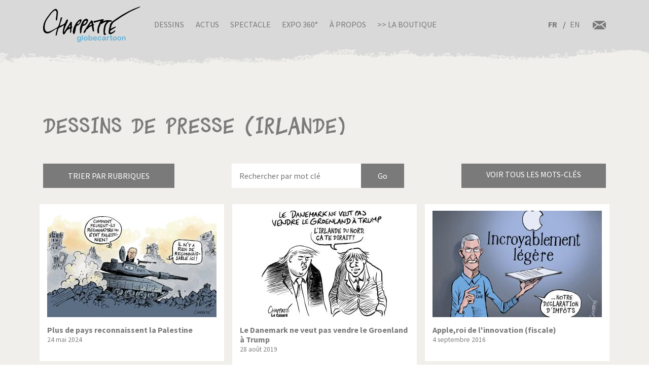

--- FILE ---
content_type: text/html; charset=UTF-8
request_url: https://chappatte.com/fr/dessins-de-presse-recherche?search_api_fulltext=Irlande&name=&tags=
body_size: 18761
content:
<!doctype html>
<!--[if lt IE 7]>      <html lang="fr" class="no-js lt-ie10 lt-ie9 lt-ie8 lt-ie7"> <![endif]-->
<!--[if IE 7]>         <html lang="fr" class="no-js lt-ie10 lt-ie9 lt-ie8"> <![endif]-->
<!--[if IE 8]>         <html lang="fr" class="no-js lt-ie10 lt-ie9"> <![endif]-->
<!--[if IE 9]>         <html lang="fr" class="no-js lt-ie10"> <![endif]-->
<!--[if gt IE 9]><!-->
<html lang="fr" class="no-js">
<!--<![endif]-->
	<head>
		<meta charset="utf-8">
		<meta http-equiv="X-UA-Compatible" content="IE=edge">
		<title>Dessins de presse | Globecartoon - Political Cartoons - Patrick Chappatte</title>
		<meta charset="utf-8" />
<script async src="https://www.googletagmanager.com/gtag/js?id=UA-100781772-1"></script>
<script>window.dataLayer = window.dataLayer || [];function gtag(){dataLayer.push(arguments)};gtag("js", new Date());gtag("config", "UA-100781772-1", {"groups":"default","anonymize_ip":true});</script>
<meta name="keywords" content="Globecartoon - Political Cartoons - Patrick Chappatte, []" />
<link rel="canonical" href="https://chappatte.com/fr/dessins-de-presse-recherche" />
<meta property="og:site_name" content="Globecartoon - Political Cartoons - Patrick Chappatte" />
<meta property="og:type" content="website" />
<meta property="og:url" content="https://chappatte.com/fr/dessins-de-presse-recherche" />
<meta property="og:title" content="Dessins de presse" />
<meta property="og:image:type" content="image/jpeg" />
<meta property="article:author" content="https://www.facebook.com/PatChappatte/" />
<meta name="Generator" content="Drupal 9 (https://www.drupal.org)" />
<meta name="MobileOptimized" content="width" />
<meta name="HandheldFriendly" content="true" />
<meta name="viewport" content="width=device-width, initial-scale=1.0" />
<link rel="icon" href="/sites/default/files/favicon.ico" type="image/vnd.microsoft.icon" />
<link rel="alternate" hreflang="fr" href="https://chappatte.com/fr/dessins-de-presse-recherche" />
<link rel="alternate" hreflang="en" href="https://chappatte.com/en/dessins-de-presse-recherche" />

		<meta http-equiv="x-ua-compatible" content="ie=edge">
		<meta name="viewport" content="width=device-width, initial-scale=1.0" />
		<link rel="icon" href="favicon.ico" />
		<link rel="stylesheet" media="all" href="/sites/default/files/css/css_XSGh5w9VQxU8jk_gOcLHLH1DXutpRePcYFWk3jHiez0.css" />
<link rel="stylesheet" media="all" href="/sites/default/files/css/css_qnT2TiCqej-PXlrEAtJWpc2uk_27kqXuzZ4ZYRn_6A0.css" />

		<link rel="preconnect" href="https://fonts.googleapis.com">
		<link rel="preconnect" href="https://fonts.gstatic.com" crossorigin>
		<link href="https://fonts.googleapis.com/css2?family=Source+Sans+Pro:wght@400;600;700&display=swap" rel="stylesheet">
		<link href="https://fonts.googleapis.com/css2?family=EB+Garamond&family=Kanit:ital,wght@1,700&display=swap" rel="stylesheet">
                
		

		<!--[if IE]>
		  <link href="css/bootstrap-ie9.css" rel="stylesheet">
		  <script src="https://cdn.jsdelivr.net/g/html5shiv@3.7.3"></script>
		<![endif]-->
		<!--[if lt IE 9]>
		  <link href="css/bootstrap-ie8.css" rel="stylesheet">
		<![endif]-->
	</head>
		<body>

		<header class="CH-header">
			<nav class="navbar navbar-expand-lg navbar-light bg-light BG-papier">
				<div class="container">
					<a class="navbar-brand" href="https://chappatte.com/fr"><img src="/themes/chappatte/img/logo/Logo-Chappatte.svg" alt="Logo Chappatte" class="img-fluid"></a>
					<button class="navbar-toggler" type="button" data-toggle="collapse" data-target="#navbarTogglerDemo02" aria-controls="navbarTogglerDemo02" aria-expanded="false" aria-label="Toggle navigation">
						<span class="navbar-toggler-icon"></span>
					</button>

					<div class="collapse navbar-collapse" id="navbarTogglerDemo02">
						
              <ul class="navbar-nav mr-auto mt-2 mt-lg-0">
                  <li class="nav-item">
        <a href="/fr/dessins-de-presse" data-drupal-link-system-path="node/3544">Dessins</a>
              </li>
          <li class="nav-item">
        <a href="/fr/conferences" data-drupal-link-system-path="node/482">Actus</a>
              </li>
          <li class="nav-item">
        <a href="/fr/spectacle" data-drupal-link-system-path="node/22577">Spectacle</a>
              </li>
          <li class="nav-item">
        <a href="/fr/expo360" data-drupal-link-system-path="node/22248">Expo 360°</a>
              </li>
          <li class="nav-item">
        <a href="/fr/sur-chappatte" data-drupal-link-system-path="node/12164">À propos</a>
              </li>
          <li class="nav-item">
        <a href="https://store.chappatte.com">>> La boutique</a>
              </li>
        </ul>
  


						<div class="second-menu">
														<div class="language-switcher-language-url" id="block-selecteurdelangue" role="navigation">
								  <ul class="links">
								  	<li hreflang="fr" class="is-active">
								  		<a href="/fr/" class="language-link" hreflang="fr">FR</a>
								  	</li>
								  	<li hreflang="en" ><a href="/en/" class="language-link" hreflang="en">EN</a></li></ul>
							  </div>
							<div class="CH-rs">
								<a href="/fr/contact"><img src="/themes/chappatte/img/logo/courriel.svg" alt="contact" style="width: 1.6rem;"></a>
							</div>
						</div>
					</div>
				</div>
			</nav>
		</header>
		
		  <div class="dialog-off-canvas-main-canvas" data-off-canvas-main-canvas>
        <div id="block-chappatte-content">
  
    
      <section class="article-spacing bg-secondary CH-portfolio spec-spacing">
	<div class="container">
		<h1>Dessins de presse (Irlande)</h1>
		<div class="mini-nav">
			<div class="dropdown">
				<button class="btn btn-dark rubriques mb-2 mb-lg-0">Trier par rubriques</button>
			</div>
			<form action="/fr/dessins-de-presse-recherche" method="get" class="form-inline CH-search-button col-lg-4 mb-2 mb-lg-0 justify-content-center">
				<div class="row">
					<input type="search" placeholder="Rechercher par mot clé" name="search_api_fulltext" id="searchinput" class="col-9">					<input type="submit" class="search-button--info col-3" value="Go">
				</div>
			</form>
			<div id="autocomplete" style="display:none"><div class="view view-autocomplete view-id-autocomplete view-display-id-default js-view-dom-id-c73886abd685b71ad914b7a20fc1a70a1fe488ee13465abb09daac1870b9e670">
  
    
      
      <div class="view-content">
      <div class="tagList">
  
  <ul>

          <li>1914 – 1918</li>
          <li>1939-1945</li>
          <li>1er Août</li>
          <li>1er Avril</li>
          <li>1er Mai</li>
          <li>Abaya</li>
          <li>Abbé Pierre</li>
          <li>Abeilles</li>
          <li>Abkhazie</li>
          <li>Abortion</li>
          <li>Absinthe</li>
          <li>Abstentionnisme</li>
          <li>Abu Dhabi</li>
          <li>Abu Ghraib</li>
          <li>Accident</li>
          <li>Accords bilateraux</li>
          <li>Adam Schiff</li>
          <li>Addyi</li>
          <li>Adhésion</li>
          <li>Administration</li>
          <li>Adoption</li>
          <li>Aeschi</li>
          <li>AfD</li>
          <li>Affaire Clearstream</li>
          <li>Affaire Roschacher</li>
          <li>Affaire Woerth</li>
          <li>Afghanistan</li>
          <li>Afrique</li>
          <li>Afrique du Sud</li>
          <li>Agriculture</li>
          <li>AIEA</li>
          <li>AIG</li>
          <li>Air France</li>
          <li>Airbus</li>
          <li>Airbus A380</li>
          <li>Akihito</li>
          <li>Al Baghdadi</li>
          <li>Al Gore</li>
          <li>Al-Jazira</li>
          <li>Al-Qaida</li>
          <li>Alaska</li>
          <li>Albanie</li>
          <li>Albert Rösti</li>
          <li>Alcool</li>
          <li>Alep</li>
          <li>Aletsch</li>
          <li>Alexandrie</li>
          <li>Algérie</li>
          <li>Alimentation</li>
          <li>Alimentation transgénique</li>
          <li>Alinghi</li>
          <li>Alleingang</li>
          <li>Allemagne</li>
          <li>Alpes</li>
          <li>Amazonie</li>
          <li>Amende</li>
          <li>Amerique centrale</li>
          <li>Amérique du Sud</li>
          <li>Amherd</li>
          <li>Amnesty International</li>
          <li>Amour</li>
          <li>Anglais</li>
          <li>Angleterre</li>
          <li>Animal</li>
          <li>Anna Politkovskaya</li>
          <li>Annan</li>
          <li>Anniversaire</li>
          <li>Anorexie</li>
          <li>Antisemitism</li>
          <li>Antisémitisme</li>
          <li>Antonio Guterres</li>
          <li>Apartheid</li>
          <li>Apollo</li>
          <li>Apple</li>
          <li>Apple Vision Pro</li>
          <li>Apple Watch</li>
          <li>Arabie Saoudite</li>
          <li>Arabie Séoudite</li>
          <li>Arafat</li>
          <li>Arbre</li>
          <li>Archduke Franz Ferdinand</li>
          <li>Arche de Zoé</li>
          <li>Archiduc François-Ferdinand</li>
          <li>Architecture</li>
          <li>Arctique</li>
          <li>Argent</li>
          <li>Argent sale</li>
          <li>Argentine</li>
          <li>Ariel Sharon</li>
          <li>Armée</li>
          <li>Armée US</li>
          <li>Arménie</li>
          <li>Armes</li>
          <li>Armes chimiques</li>
          <li>Armstrong</li>
          <li>Arnold Schwarzenegger</li>
          <li>Artificial Intelligence</li>
          <li>Arts</li>
          <li>Arve</li>
          <li>Ashton</li>
          <li>Asie</li>
          <li>Asile</li>
          <li>ASIN</li>
          <li>Assad</li>
          <li>Assange</li>
          <li>Assaut du Capitole du 6.01.2021</li>
          <li>Assurance</li>
          <li>Assurance Invalidité</li>
          <li>Assurance maladie</li>
          <li>Astérix</li>
          <li>AstraZeneca</li>
          <li>Atatürk</li>
          <li>Atlas</li>
          <li>Atome</li>
          <li>Attal</li>
          <li>Attentats</li>
          <li>Attentats du 11 septembre 2001</li>
          <li>Attentats du 11.09.2001</li>
          <li>Audit</li>
          <li>Aung San Suu Kyi</li>
          <li>Australie</li>
          <li>Automobile</li>
          <li>Autriche</li>
          <li>Avalanche</li>
          <li>Avenir</li>
          <li>Aveugle</li>
          <li>Avian flu</li>
          <li>Aviation</li>
          <li>Avio</li>
          <li>Avion</li>
          <li>Avion cargo</li>
          <li>Avion de combat</li>
          <li>Avortement</li>
          <li>AVS</li>
          <li>Axe du mal</li>
          <li>Azerbaïdjan</li>
          <li>Azerbaijan</li>
          <li>B-52</li>
          <li>Bachmann</li>
          <li>Badinter</li>
          <li>Baerbock</li>
          <li>Bâle</li>
          <li>Balkans</li>
          <li>Ballon</li>
          <li>Balloon</li>
          <li>Baltimore</li>
          <li>Ban Ki-moon</li>
          <li>Bangladesh</li>
          <li>Banlieues</li>
          <li>Bannon</li>
          <li>Banque</li>
          <li>Banque cantonale</li>
          <li>Banque mondiale</li>
          <li>Banque Nationale</li>
          <li>Barack Obama</li>
          <li>Barcelone</li>
          <li>Bardella</li>
          <li>Barnier</li>
          <li>Barr</li>
          <li>Barrage</li>
          <li>Bart de Wever</li>
          <li>Baseball</li>
          <li>Basketball</li>
          <li>Bateau</li>
          <li>Batman</li>
          <li>Baume-Schneider</li>
          <li>Bayer</li>
          <li>Bayrou</li>
          <li>BBC</li>
          <li>BCV</li>
          <li>Bears</li>
          <li>Beat Jans</li>
          <li>Beavers</li>
          <li>Bébé</li>
          <li>Beckham</li>
          <li>Beijing</li>
          <li>Beijing 2008</li>
          <li>Beijing 2022</li>
          <li>Belgique</li>
          <li>Ben Ali</li>
          <li>Ben Laden</li>
          <li>Benoît XVI</li>
          <li>Benzema</li>
          <li>Beppe Grillo</li>
          <li>Berbère</li>
          <li>Berger</li>
          <li>Berlin</li>
          <li>Berlusconi</li>
          <li>Bern</li>
          <li>Bernanke</li>
          <li>Berne</li>
          <li>Bernie Sanders</li>
          <li>Berset</li>
          <li>Besson</li>
          <li>Beyoncé</li>
          <li>Beyrouth</li>
          <li>Bezos</li>
          <li>Biden</li>
          <li>Biélorussie</li>
          <li>Bienne</li>
          <li>Bière</li>
          <li>Big Ben</li>
          <li>Bigelow</li>
          <li>Bilatérales</li>
          <li>Bill Clinton</li>
          <li>Bill Gates</li>
          <li>Billag</li>
          <li>Bin Laden</li>
          <li>Bio</li>
          <li>Biotechnologie</li>
          <li>Birmanie</li>
          <li>Bitcoin</li>
          <li>Blackwater</li>
          <li>Blair</li>
          <li>Blatten</li>
          <li>Blinken</li>
          <li>Blocher</li>
          <li>Blog</li>
          <li>Bloomberg</li>
          <li>Blue Origin</li>
          <li>BNS</li>
          <li>Bob Dylan</li>
          <li>Boehner</li>
          <li>Boeing</li>
          <li>Böhmermann</li>
          <li>Boko Haram</li>
          <li>Bolivie</li>
          <li>Bolsonaro</li>
          <li>Bolton</li>
          <li>Bombay</li>
          <li>Bombe</li>
          <li>Bombe à sous-munition</li>
          <li>Bombe atomique</li>
          <li>Boris Johnson</li>
          <li>Borloo</li>
          <li>Bosnie</li>
          <li>Boson de Higgs</li>
          <li>Boucherie</li>
          <li>Bouclier Antimissiles</li>
          <li>Bouddhisme</li>
          <li>Bourse</li>
          <li>Bouteflika</li>
          <li>Boxe</li>
          <li>Boycott</li>
          <li>BP</li>
          <li>Brennan</li>
          <li>Brésil</li>
          <li>Brexit</li>
          <li>Breznev</li>
          <li>BRICS Summit</li>
          <li>Bridgestone</li>
          <li>Brigitte Macron</li>
          <li>Bruxelles</li>
          <li>Bulgarie</li>
          <li>Bürgenstock</li>
          <li>Burkhalter</li>
          <li>Burkini</li>
          <li>Burqa</li>
          <li>Bush</li>
          <li>Cabu</li>
          <li>Cadeau fiscal</li>
          <li>Cadeaux</li>
          <li>Caisse unique</li>
          <li>Californie</li>
          <li>Calmy-Rey</li>
          <li>Calvin</li>
          <li>Cameron</li>
          <li>Camilla Parker Bowles</li>
          <li>Camion</li>
          <li>Canada</li>
          <li>Cancer</li>
          <li>Cancun</li>
          <li>Canicule</li>
          <li>Cannabis</li>
          <li>Cannes</li>
          <li>Canon</li>
          <li>Capitalisme</li>
          <li>Capitole</li>
          <li>Caraïbes</li>
          <li>Caribbean</li>
          <li>Carla Bruni</li>
          <li>Carles Puigdemont</li>
          <li>Carlito</li>
          <li>Carnaval</li>
          <li>Carson</li>
          <li>Carter</li>
          <li>Casino</li>
          <li>Casques bleus</li>
          <li>Castex</li>
          <li>Castors</li>
          <li>Castro</li>
          <li>Catalogne</li>
          <li>Catastrophe</li>
          <li>Catastrophe naturelle</li>
          <li>Catastrophe Naturelle Environnement</li>
          <li>Cathedral</li>
          <li>Cathédrale</li>
          <li>Caucase</li>
          <li>CDC</li>
          <li>CDU</li>
          <li>Cecilia</li>
          <li>Cemetery</li>
          <li>Cenovis</li>
          <li>Censure</li>
          <li>Centrafrique</li>
          <li>Centrale nucléaire</li>
          <li>CERN</li>
          <li>Cervelas</li>
          <li>Cervin</li>
          <li>Ceuta</li>
          <li>CFF</li>
          <li>Chagaev</li>
          <li>Charbon</li>
          <li>Charité</li>
          <li>Charles Taylor</li>
          <li>Charleston</li>
          <li>Charlie Hebdo</li>
          <li>Charlie Parker</li>
          <li>Charlie Rose</li>
          <li>Charm el Cheick</li>
          <li>Chasse</li>
          <li>ChatGPT</li>
          <li>Chauve-souris</li>
          <li>Chavez</li>
          <li>Chazal</li>
          <li>Che Guevara</li>
          <li>Chechnya</li>
          <li>Chen Guangcheng</li>
          <li>Cheney</li>
          <li>Cheval</li>
          <li>Chien</li>
          <li>Chili</li>
          <li>Chine</li>
          <li>Chirac</li>
          <li>Chômage</li>
          <li>Chris Christie</li>
          <li>Christian Jacob</li>
          <li>Christie’s</li>
          <li>Churchill</li>
          <li>Chypre</li>
          <li>CIA</li>
          <li>CICR</li>
          <li>Cimat</li>
          <li>Cimetière</li>
          <li>Cinq étoiles</li>
          <li>Cirque</li>
          <li>Cisjordanie</li>
          <li>Clarence Thomas</li>
          <li>Clearstream</li>
          <li>Clegg</li>
          <li>Clémenceau</li>
          <li>Climat</li>
          <li>Clinton</li>
          <li>Clooney</li>
          <li>Cohabitation</li>
          <li>Coiffure</li>
          <li>Colisée</li>
          <li>Collégialité</li>
          <li>Colombe</li>
          <li>Colombie</li>
          <li>Colonisation</li>
          <li>Colons</li>
          <li>Columbia</li>
          <li>Comey</li>
          <li>Commerce</li>
          <li>Commission européenne</li>
          <li>Communauté internationale</li>
          <li>Communisme</li>
          <li>Communsime</li>
          <li>Computer science</li>
          <li>Computing</li>
          <li>Comunauté Internationale</li>
          <li>Conchita Wurst</li>
          <li>Conclave</li>
          <li>Concombre</li>
          <li>Coney Barrett</li>
          <li>Conférence</li>
          <li>Conférence de Copenhague</li>
          <li>Conférence de Rio</li>
          <li>Congé paternité</li>
          <li>Congrès</li>
          <li>Conseil d’Etat</li>
          <li>Conseil fédéral</li>
          <li>Conservative</li>
          <li>Consommation</li>
          <li>Constantin</li>
          <li>Constitution</li>
          <li>Constitution Européenne</li>
          <li>Constitution fédérale</li>
          <li>Construction</li>
          <li>Conte</li>
          <li>Conventions de Genève</li>
          <li>Copé</li>
          <li>Copenhague</li>
          <li>Cor des Alpes</li>
          <li>Coran</li>
          <li>Corbeau</li>
          <li>Corée du Nord</li>
          <li>Corée du Sud</li>
          <li>Corina Machado</li>
          <li>Coronavirus</li>
          <li>Corrida</li>
          <li>Corse</li>
          <li>Costa Concordia</li>
          <li>Côte d&#039;Ivoire</li>
          <li>Côte d’Ivoire</li>
          <li>Couchepin</li>
          <li>Coucou</li>
          <li>Coup</li>
          <li>Coup d</li>
          <li>Coup d&#039;Etat</li>
          <li>Coup dEtat</li>
          <li>Coup d’Etat</li>
          <li>Coupe de l</li>
          <li>Coupe de lAmerica</li>
          <li>Coupe Du Monde</li>
          <li>Coupe du Monde 1998</li>
          <li>Coupe du monde 2006</li>
          <li>Coupe du monde 2010</li>
          <li>Coupe du monde 2014</li>
          <li>Coupe du monde 2018</li>
          <li>Coupe du monde 2022</li>
          <li>Cour suprême</li>
          <li>Course</li>
          <li>Coûts de la santé</li>
          <li>Covid</li>
          <li>Cow-boy</li>
          <li>Cowboy</li>
          <li>CPE</li>
          <li>Crans-Montana</li>
          <li>Crash</li>
          <li>Credit Suisse</li>
          <li>Crimée</li>
          <li>Crimes de guerre</li>
          <li>Criminalité</li>
          <li>Criminalité économique</li>
          <li>Crise</li>
          <li>Crise Transatlantique</li>
          <li>Croatie</li>
          <li>Croix-Rouge</li>
          <li>Cruz</li>
          <li>Cuba</li>
          <li>Culture</li>
          <li>Cyclisme</li>
          <li>Cyclone</li>
          <li>Cyclone Harvey</li>
          <li>Cyclone Irma</li>
          <li>Cyclone José</li>
          <li>Cyclone Katrina</li>
          <li>Cyclone Rita</li>
          <li>Da Vinci</li>
          <li>Dada</li>
          <li>Dalai Lama</li>
          <li>Dali</li>
          <li>Dallas</li>
          <li>Danemark</li>
          <li>Danse</li>
          <li>Danube</li>
          <li>Darbellay</li>
          <li>Darfour</li>
          <li>Dark Vador</li>
          <li>Darmanin</li>
          <li>DART</li>
          <li>David Bowie</li>
          <li>Davos</li>
          <li>Davutoglu</li>
          <li>De Gaulle</li>
          <li>De Villepin</li>
          <li>Débat</li>
          <li>Deepfake</li>
          <li>DeepSeek</li>
          <li>Deficit</li>
          <li>Deiss</li>
          <li>Delacroix</li>
          <li>Délocalisation</li>
          <li>Démagogie</li>
          <li>Démission</li>
          <li>Démocrates</li>
          <li>Démocratie</li>
          <li>Démocratie Directe</li>
          <li>Demonstrations</li>
          <li>Deng Xiaoping</li>
          <li>Denner</li>
          <li>Depardieu</li>
          <li>DeSantis</li>
          <li>Désarmement</li>
          <li>Deschamps</li>
          <li>Désert</li>
          <li>Dessauges</li>
          <li>Dessin</li>
          <li>Dessin de presse</li>
          <li>Destitution</li>
          <li>Dette</li>
          <li>Deutsche Bank</li>
          <li>Diamond Princess</li>
          <li>Dictature</li>
          <li>Dieu</li>
          <li>Dieudonné</li>
          <li>Dimanche</li>
          <li>Dinosaures</li>
          <li>Diplomatie</li>
          <li>Disney</li>
          <li>Dispute</li>
          <li>Dittli</li>
          <li>Divorce</li>
          <li>Djokovic</li>
          <li>Docteur</li>
          <li>Doha</li>
          <li>Dollar</li>
          <li>Dopage</li>
          <li>Doris Leuthard</li>
          <li>Dossier</li>
          <li>Dove</li>
          <li>Draghi</li>
          <li>Dragon</li>
          <li>Drogue</li>
          <li>Droit International</li>
          <li>Droite</li>
          <li>Droits de l</li>
          <li>Droits de l&#039;homme</li>
          <li>Droits de lhomme</li>
          <li>Droits de l’homme</li>
          <li>Drone</li>
          <li>DSK</li>
          <li>Dubai</li>
          <li>Dupont-Moretti</li>
          <li>Durov</li>
          <li>Duterte</li>
          <li>Duvalier</li>
          <li>E-commerce</li>
          <li>E-mail</li>
          <li>EasyJet</li>
          <li>Eau</li>
          <li>Ebola</li>
          <li>Echecs</li>
          <li>Ecole</li>
          <li>Ecologistes</li>
          <li>Economie</li>
          <li>Ecopop</li>
          <li>Ecosse</li>
          <li>EDF</li>
          <li>Edouard Philippe</li>
          <li>Education</li>
          <li>Edward Munch</li>
          <li>Egalité</li>
          <li>Eglise</li>
          <li>Eglise catholique</li>
          <li>Eglise Orthodoxe</li>
          <li>Egypte</li>
          <li>Einstein</li>
          <li>El Chapo</li>
          <li>Elargissement</li>
          <li>Election</li>
          <li>Election présidentielle</li>
          <li>Election Présidentielle 2007</li>
          <li>Election Présidentielle 2008</li>
          <li>Election Présidentielle 2012</li>
          <li>Election Présidentielle 2016</li>
          <li>Election Présidentielle 2017</li>
          <li>Election Présidentielle 2020</li>
          <li>Election Présidentielle 2022</li>
          <li>Election Présidentielle 2024</li>
          <li>Election Présidentielle 2027</li>
          <li>Elections</li>
          <li>Elections européennes</li>
          <li>Elections Fédérales</li>
          <li>Elections législatives</li>
          <li>Elections Municipales</li>
          <li>Elections régionales</li>
          <li>Electricité</li>
          <li>Elisabeth Borne</li>
          <li>Elizabeth 2</li>
          <li>Elon Musk</li>
          <li>Elvis Presley</li>
          <li>Elysée</li>
          <li>Email</li>
          <li>Embargo</li>
          <li>Empire</li>
          <li>En Marche!</li>
          <li>Energie</li>
          <li>Enfants</li>
          <li>Environnement</li>
          <li>Eolienne</li>
          <li>Epidémie</li>
          <li>Epstein</li>
          <li>Erasme</li>
          <li>Erdogan</li>
          <li>Escalade</li>
          <li>Esclavage</li>
          <li>Espace</li>
          <li>Espagne</li>
          <li>Espionage</li>
          <li>Espionnage</li>
          <li>Essence</li>
          <li>Esther Adler</li>
          <li>ETA</li>
          <li>Etat</li>
          <li>Etat Islamique</li>
          <li>Été</li>
          <li>Ethanol</li>
          <li>Ethique</li>
          <li>Etrangers</li>
          <li>Euro</li>
          <li>Euro Millions</li>
          <li>Eurofoot</li>
          <li>Eurofoot 2008</li>
          <li>Eurofoot 2012</li>
          <li>Eurofoot 2016</li>
          <li>Eurofoot 2020</li>
          <li>Eurofoot 2025</li>
          <li>Europe</li>
          <li>European elections</li>
          <li>Eurovision</li>
          <li>Events</li>
          <li>Everest</li>
          <li>Ex-URSS</li>
          <li>Ex-Yougoslavie</li>
          <li>Exclusion</li>
          <li>Extémisme</li>
          <li>Extradition</li>
          <li>Extrême droite</li>
          <li>Extrémisme</li>
          <li>F-16</li>
          <li>F-35</li>
          <li>FA-18</li>
          <li>Facebook</li>
          <li>Faillite</li>
          <li>Fake news</li>
          <li>Falluja</li>
          <li>Famille</li>
          <li>Fantômes</li>
          <li>FARC</li>
          <li>Fatah</li>
          <li>FBI</li>
          <li>Fed.</li>
          <li>Federer</li>
          <li>Felipe</li>
          <li>Féminisme</li>
          <li>Femme</li>
          <li>Femmes</li>
          <li>Ferguson</li>
          <li>Festival</li>
          <li>Festival de Cannes</li>
          <li>Fête</li>
          <li>Fête Nationale</li>
          <li>Feu</li>
          <li>Fiches</li>
          <li>Fièvre aphteuse</li>
          <li>FIFA</li>
          <li>Fillon</li>
          <li>Fin du monde</li>
          <li>Finance</li>
          <li>finances fédérales</li>
          <li>Finances publiques</li>
          <li>Finland</li>
          <li>Finlande</li>
          <li>FINMA</li>
          <li>FINUL</li>
          <li>Flamands</li>
          <li>Florida</li>
          <li>Floride</li>
          <li>FMI</li>
          <li>Foie gras</li>
          <li>fonction publique</li>
          <li>Fonctionnaires</li>
          <li>Fonds juifs</li>
          <li>Fontanet</li>
          <li>Football</li>
          <li>Formule 1</li>
          <li>Formule magique</li>
          <li>FPÖ</li>
          <li>Franc</li>
          <li>France</li>
          <li>Francfort</li>
          <li>Francis</li>
          <li>François</li>
          <li>François Hollande</li>
          <li>Françoise</li>
          <li>Francophonie</li>
          <li>Franz Weber</li>
          <li>Fraude</li>
          <li>Frères musulmans</li>
          <li>Freud</li>
          <li>Freysinger</li>
          <li>Fribourg</li>
          <li>Frieden</li>
          <li>Friedrich Merz</li>
          <li>Fromage</li>
          <li>Front National</li>
          <li>Frontaliers</li>
          <li>Frontex</li>
          <li>Frontière</li>
          <li>FSB</li>
          <li>Fukushima</li>
          <li>Fulvio Pelli</li>
          <li>Fusil d</li>
          <li>Fusil d&#039;assaut</li>
          <li>Fusion</li>
          <li>Future</li>
          <li>G-20</li>
          <li>G-7</li>
          <li>G-8</li>
          <li>G20</li>
          <li>Gaddafi</li>
          <li>Gadhafi</li>
          <li>Garland</li>
          <li>Gates</li>
          <li>Gauche</li>
          <li>Gauland</li>
          <li>Gay Pride</li>
          <li>Gaz</li>
          <li>Gaza</li>
          <li>Gazprom</li>
          <li>Gbagbo</li>
          <li>Gebran Tueni</li>
          <li>Geert Wilders</li>
          <li>Geithner</li>
          <li>Gel hydroalcoolique</li>
          <li>Gemayel</li>
          <li>Gendarme du monde</li>
          <li>Genève</li>
          <li>Genocide</li>
          <li>Genocide (7294</li>
          <li>Genre</li>
          <li>Géographie</li>
          <li>George W Bush</li>
          <li>Georgie</li>
          <li>Gerasimov</li>
          <li>Ghouta</li>
          <li>Gilets jaunes</li>
          <li>Gillieron</li>
          <li>Gingrich</li>
          <li>Giroud</li>
          <li>Giuliani</li>
          <li>Glasgow</li>
          <li>Globalisation</li>
          <li>Glyphosate</li>
          <li>Gobbi</li>
          <li>Godard</li>
          <li>Godzilla</li>
          <li>Goldman Sachs</li>
          <li>Goldstone</li>
          <li>Golf</li>
          <li>Gonzales</li>
          <li>Google</li>
          <li>Google Maps</li>
          <li>GOP</li>
          <li>Gorbachev</li>
          <li>Gorbatchev</li>
          <li>GPS</li>
          <li>Graffiti</li>
          <li>Grand Débarquement</li>
          <li>Grande Bretagne</li>
          <li>Grande Muraille</li>
          <li>Grande-Bretagne</li>
          <li>Grèce</li>
          <li>Greta Thunberg</li>
          <li>Grève</li>
          <li>Gripen</li>
          <li>Grippe</li>
          <li>Grippe aviaire</li>
          <li>Grippe porcine</li>
          <li>Grisons</li>
          <li>Groenland</li>
          <li>Grozny</li>
          <li>Grübel</li>
          <li>Grütli</li>
          <li>GssA</li>
          <li>Gstaad</li>
          <li>Guaido</li>
          <li>Guantanamo</li>
          <li>Guernesey</li>
          <li>Guerre</li>
          <li>Guerre civile</li>
          <li>Guerre contre le terrorisme</li>
          <li>Guerre froide</li>
          <li>Guerre mondiale</li>
          <li>Guillaume Barazzone</li>
          <li>Guillaume Tell</li>
          <li>H1N1</li>
          <li>Habeck</li>
          <li>Hacker</li>
          <li>Haditha</li>
          <li>Haïti</li>
          <li>Haiyan</li>
          <li>Halliburton</li>
          <li>Halloween</li>
          <li>Hamas</li>
          <li>Hamburger</li>
          <li>Handicapés</li>
          <li>Hannibal</li>
          <li>Hanoi</li>
          <li>Harcèlement</li>
          <li>Hare</li>
          <li>Hariri</li>
          <li>Harley Davidson</li>
          <li>Harvard</li>
          <li>Harvey Weinstein</li>
          <li>Hassan Al-Bachir</li>
          <li>Hatoyama</li>
          <li>Hayek</li>
          <li>Hediger</li>
          <li>Heiligendamm</li>
          <li>Helicoptère</li>
          <li>Helvetia</li>
          <li>Hessel</li>
          <li>Hezbollah</li>
          <li>Hidalgo</li>
          <li>Higgs Boson</li>
          <li>Hildebrand</li>
          <li>Hillary</li>
          <li>Hillary Clinton</li>
          <li>Hiltpold</li>
          <li>Hiroshima</li>
          <li>Histoire</li>
          <li>Hiver</li>
          <li>Hodgers</li>
          <li>Hoeness</li>
          <li>Holiday</li>
          <li>Hollande</li>
          <li>Hologramme</li>
          <li>Homme</li>
          <li>Homosexualité</li>
          <li>Honduras</li>
          <li>Honecker</li>
          <li>Hong Kong</li>
          <li>Hongkong</li>
          <li>Hongrie</li>
          <li>Hôpital</li>
          <li>Horlogerie</li>
          <li>Horoscope</li>
          <li>Hostages</li>
          <li>Hotel Taj Mahal</li>
          <li>Hôtellerie</li>
          <li>Houellebecq</li>
          <li>Houston</li>
          <li>Houthis</li>
          <li>HSBC</li>
          <li>Hu Jintao</li>
          <li>Huawei</li>
          <li>Humanitaire</li>
          <li>Humanitarian</li>
          <li>Humour</li>
          <li>Hunter Biden</li>
          <li>Hurricane Helen</li>
          <li>Hurricane Milton</li>
          <li>Huygens</li>
          <li>Hybride</li>
          <li>Hymne national</li>
          <li>Ianoukovitch</li>
          <li>ICAN</li>
          <li>Ice</li>
          <li>ICRC</li>
          <li>Idlib</li>
          <li>Ignazio Cassis</li>
          <li>Ikea</li>
          <li>IMF</li>
          <li>Immigration</li>
          <li>Immigration Clandestine</li>
          <li>Immobilier</li>
          <li>Impôts</li>
          <li>Inauguration</li>
          <li>Inde</li>
          <li>Indéependence</li>
          <li>Indépendance</li>
          <li>Indiens</li>
          <li>Industrie</li>
          <li>Infantino</li>
          <li>Inflation</li>
          <li>Informatique</li>
          <li>Ingrid Betancourt</li>
          <li>Initiative 1:12</li>
          <li>Initiative Minder</li>
          <li>Inondations</li>
          <li>Insectes</li>
          <li>Insécurité</li>
          <li>Instagram</li>
          <li>Intégration</li>
          <li>Intel</li>
          <li>Intelligence artificielle</li>
          <li>Intempéries</li>
          <li>International law</li>
          <li>International Tribunal</li>
          <li>Internet</li>
          <li>Internet sans fil</li>
          <li>Intifada</li>
          <li>Iowa</li>
          <li>iPad</li>
          <li>iPhone</li>
          <li>iPod</li>
          <li>IRA</li>
          <li>Irak</li>
          <li>IrakSyrie</li>
          <li>Iran</li>
          <li>Irlande</li>
          <li>Irlande du Nord</li>
          <li>IRS</li>
          <li>Islam</li>
          <li>Isolement</li>
          <li>Israel</li>
          <li>Istanbul</li>
          <li>Italie</li>
          <li>Ivanka Trump</li>
          <li>Jack Dorsey</li>
          <li>Jacob Zuma</li>
          <li>Jadot</li>
          <li>Jae-in Moon</li>
          <li>James Bond</li>
          <li>Japon</li>
          <li>Jazz</li>
          <li>JD Vance</li>
          <li>Jean-Paul II</li>
          <li>Jeb Bush</li>
          <li>Jeff Sessions</li>
          <li>Jéricho</li>
          <li>Jersey</li>
          <li>Jérusalem</li>
          <li>Jésus</li>
          <li>Jeu</li>
          <li>Jeunes</li>
          <li>Jeunesse</li>
          <li>Jeux olympiques</li>
          <li>Jihad</li>
          <li>Jimmy Kimmel</li>
          <li>John Coltrane</li>
          <li>John Kerry</li>
          <li>John Paul II</li>
          <li>Johnny Hallyday</li>
          <li>Johnson</li>
          <li>Joker</li>
          <li>Jornot</li>
          <li>Jospin</li>
          <li>Jouets</li>
          <li>Jouyet</li>
          <li>Juan Manuel Santos</li>
          <li>Judo</li>
          <li>Juifs</li>
          <li>Juncker</li>
          <li>Jupiter</li>
          <li>Juppé</li>
          <li>Jura</li>
          <li>Justice</li>
          <li>Justice militaire</li>
          <li>Kaboul</li>
          <li>Kadhafi</li>
          <li>Kadyrov</li>
          <li>Kamala Harris</li>
          <li>Kander</li>
          <li>Karabakh</li>
          <li>Karadzic</li>
          <li>Karl Rove</li>
          <li>Karzai</li>
          <li>Kasich</li>
          <li>Kasparov</li>
          <li>Kate</li>
          <li>Kavanaugh</li>
          <li>Kebab</li>
          <li>Keller-Sutter</li>
          <li>Kelly</li>
          <li>Kennedy</li>
          <li>Kenya</li>
          <li>Kerry</li>
          <li>Kerviel</li>
          <li>Kevin McCarthy</li>
          <li>Kevin Spacey</li>
          <li>KGB</li>
          <li>Khadafi</li>
          <li>Khamenei</li>
          <li>Khatami</li>
          <li>Khmers Rouges</li>
          <li>Khomeini</li>
          <li>Kickl</li>
          <li>Kiev</li>
          <li>Kim Jong Il</li>
          <li>Kim Jong Un</li>
          <li>Kim Yo-jong</li>
          <li>King Abdullah</li>
          <li>King Charles</li>
          <li>King Charles 3</li>
          <li>King Juan Carlos</li>
          <li>King Kong</li>
          <li>King Salman</li>
          <li>Kites</li>
          <li>Kofi Annan</li>
          <li>Kohler</li>
          <li>Koizumi</li>
          <li>Köppel</li>
          <li>Kosovo</li>
          <li>Kouchner</li>
          <li>Krach</li>
          <li>Krah</li>
          <li>Krash</li>
          <li>Kremlin</li>
          <li>Kurdes</li>
          <li>Kushner</li>
          <li>Kyoto</li>
          <li>La France insoumise</li>
          <li>La Haye</li>
          <li>Lac des Quatre Cantons</li>
          <li>Lac Léman</li>
          <li>Lady Diana</li>
          <li>Lagarde</li>
          <li>Lait</li>
          <li>Lampedusa</li>
          <li>Langue</li>
          <li>Las Vegas</li>
          <li>Laschet</li>
          <li>Latin</li>
          <li>Lausanne</li>
          <li>Lauterbrunnen</li>
          <li>Lavrov</li>
          <li>Le Caire</li>
          <li>Le Centre</li>
          <li>Le Drian</li>
          <li>Le Maire</li>
          <li>Le Pen</li>
          <li>Lecornu</li>
          <li>Lee Myung-bak</li>
          <li>Lega</li>
          <li>Legislative elections</li>
          <li>Légumes</li>
          <li>Leo XIV</li>
          <li>Léon XIV</li>
          <li>Léonard de Vinci</li>
          <li>Les Républicains</li>
          <li>Lettre</li>
          <li>Leuenberger</li>
          <li>Leuthard</li>
          <li>Levrat</li>
          <li>LHC</li>
          <li>Liban</li>
          <li>Libéralisation</li>
          <li>Libéralisme</li>
          <li>Libre circulation</li>
          <li>Libre échange</li>
          <li>Libye</li>
          <li>Liebermann</li>
          <li>Liechtenstein</li>
          <li>Ligue Arabe</li>
          <li>Likud</li>
          <li>Lincoln</li>
          <li>Lisbon Treaty</li>
          <li>Litvinenko</li>
          <li>Liu Xiaobo</li>
          <li>Livre</li>
          <li>Liz Cheney</li>
          <li>Liz Truss</li>
          <li>Loi</li>
          <li>Loi sur les Etrangers</li>
          <li>Londres</li>
          <li>López Obrador</li>
          <li>Los Angeles</li>
          <li>Louis Armstrong</li>
          <li>Loukachenko</li>
          <li>Loup</li>
          <li>Lufthansa</li>
          <li>Lula</li>
          <li>Lula da Silva</li>
          <li>Luna Park</li>
          <li>Lune</li>
          <li>Lutte</li>
          <li>Luxe</li>
          <li>Lyon</li>
          <li>Macron</li>
          <li>Madrid</li>
          <li>Maduro</li>
          <li>Mafia</li>
          <li>Maghreb</li>
          <li>Magie</li>
          <li>Mahmoud Abbas</li>
          <li>Mahmoud Ahmadinejad</li>
          <li>Mahomet</li>
          <li>Mahsa Amini</li>
          <li>Mai 68</li>
          <li>Maillard</li>
          <li>Maison</li>
          <li>Maison blanche</li>
          <li>Malaisie</li>
          <li>Mali</li>
          <li>Maliki</li>
          <li>Malouines</li>
          <li>Mamdani</li>
          <li>Mandela</li>
          <li>Manifestation</li>
          <li>Manifestations</li>
          <li>Manmohan Singh</li>
          <li>Manning</li>
          <li>Mao Tsé Toung</li>
          <li>Mao Zedong</li>
          <li>Mar-a-Lago</li>
          <li>March</li>
          <li>Mariage</li>
          <li>Marianne</li>
          <li>Mariano Rajoy</li>
          <li>Marignan</li>
          <li>Marine</li>
          <li>Marine Le Pen</li>
          <li>Marissa Mayer</li>
          <li>Mark Walder</li>
          <li>Mars</li>
          <li>Marseille</li>
          <li>Martin</li>
          <li>Martinez</li>
          <li>Masque</li>
          <li>Maths</li>
          <li>Matt Gaetz</li>
          <li>Mattel</li>
          <li>Matzneff</li>
          <li>Maudet</li>
          <li>Maurer</li>
          <li>Maya</li>
          <li>Mayotte</li>
          <li>Mbappé</li>
          <li>Mc Cain</li>
          <li>Mc Kinsey</li>
          <li>McCain</li>
          <li>McCarthy</li>
          <li>McChrystal</li>
          <li>McClellan</li>
          <li>McConnell</li>
          <li>McDonald</li>
          <li>McDonald&#039;s</li>
          <li>McFly</li>
          <li>MCG</li>
          <li>Mecque</li>
          <li>Médecin</li>
          <li>Médias</li>
          <li>Méduses</li>
          <li>Medvedev</li>
          <li>Meghan Markle</li>
          <li>Melania Trump</li>
          <li>Mélenchon</li>
          <li>Melilla</li>
          <li>Mélinda Gates</li>
          <li>Meloni</li>
          <li>Menard</li>
          <li>Mer</li>
          <li>Merck Serono</li>
          <li>Mère Teresa</li>
          <li>Merger</li>
          <li>Merkel</li>
          <li>Mermoud</li>
          <li>Mertz</li>
          <li>Merz</li>
          <li>Messi</li>
          <li>Meta</li>
          <li>Météo</li>
          <li>Métro</li>
          <li>Metzler</li>
          <li>Mexique</li>
          <li>Michael Cohen</li>
          <li>Michael Jackson</li>
          <li>Michèle Alliot-Marie</li>
          <li>Mickey</li>
          <li>Microcrédit</li>
          <li>Microsoft</li>
          <li>Miers</li>
          <li>Migros</li>
          <li>Miles Davis</li>
          <li>Minarets</li>
          <li>Mining</li>
          <li>Minneapolis</li>
          <li>Mitterrand</li>
          <li>Mix &amp; Remix</li>
          <li>Mix &amp;amp; Remix</li>
          <li>Mladic</li>
          <li>Mnangagwa</li>
          <li>Mode</li>
          <li>Moderna</li>
          <li>Modi</li>
          <li>Mohammed</li>
          <li>Moïse</li>
          <li>Monarchie</li>
          <li>Monde</li>
          <li>Monica Lewinsky</li>
          <li>Monkey</li>
          <li>Monnaie</li>
          <li>Monnaie Unique</li>
          <li>Monsanto</li>
          <li>Montagne</li>
          <li>Monti</li>
          <li>Montre</li>
          <li>Montreux</li>
          <li>Moody’s</li>
          <li>Moon Jae-in</li>
          <li>Morales</li>
          <li>Morel</li>
          <li>Morsi</li>
          <li>Mort</li>
          <li>Moscou</li>
          <li>Mossoul</li>
          <li>Moto</li>
          <li>Moubarak</li>
          <li>Mouratov</li>
          <li>Moussavi</li>
          <li>Moustique</li>
          <li>Moutier</li>
          <li>Mouton</li>
          <li>Moyen-âge</li>
          <li>Moyen-Orient</li>
          <li>Mugabe</li>
          <li>Muhammad</li>
          <li>Muhammad Yunus</li>
          <li>Mühleberg</li>
          <li>Müller</li>
          <li>Mur</li>
          <li>Mur de Berlin</li>
          <li>Musée</li>
          <li>Musharraf</li>
          <li>Musique</li>
          <li>Musique numérique</li>
          <li>Myanmar</li>
          <li>Mythologie</li>
          <li>Nadal</li>
          <li>Nancy Pelosi</li>
          <li>Naoto Kan</li>
          <li>Napoléon</li>
          <li>Narges Mohammadi</li>
          <li>NASA</li>
          <li>Nasrallah</li>
          <li>Natation</li>
          <li>National Rally</li>
          <li>Nationalisme</li>
          <li>Nations Unies</li>
          <li>Naturalisation</li>
          <li>Navalny</li>
          <li>Neige</li>
          <li>Nemtsov</li>
          <li>Neocon</li>
          <li>Nero</li>
          <li>Netanyahou</li>
          <li>Netanyahu</li>
          <li>Netflix</li>
          <li>Neuchâtel</li>
          <li>Neuchâtel Xamax</li>
          <li>Neutralité</li>
          <li>Neutrino</li>
          <li>New Delhi</li>
          <li>New York</li>
          <li>Newton</li>
          <li>Nice</li>
          <li>Niger</li>
          <li>Nigeria</li>
          <li>Nikki Haley</li>
          <li>Nimrud</li>
          <li>NLFA</li>
          <li>No Billag</li>
          <li>Noah</li>
          <li>Nobel</li>
          <li>Nobs</li>
          <li>Noël</li>
          <li>Nom de famille</li>
          <li>Norvège</li>
          <li>Notes</li>
          <li>Notre-Dame</li>
          <li>Nouvel An</li>
          <li>Nouvelle Calédonie</li>
          <li>Nouvelle Orléans</li>
          <li>Novartis</li>
          <li>NRA</li>
          <li>NSA</li>
          <li>Nucléaire</li>
          <li>Nudisme</li>
          <li>Nutrition</li>
          <li>Obama</li>
          <li>Obésité</li>
          <li>OCDE</li>
          <li>OGM</li>
          <li>Ohio</li>
          <li>Oiseau</li>
          <li>Oiseaux</li>
          <li>Olives</li>
          <li>Olmert</li>
          <li>OMC</li>
          <li>OMS</li>
          <li>ONU</li>
          <li>Opel</li>
          <li>OpenAI</li>
          <li>Opposition</li>
          <li>Oprah</li>
          <li>Or</li>
          <li>Or de la BNS</li>
          <li>Oracle</li>
          <li>Ordinateurs</li>
          <li>Osama Ben Laden</li>
          <li>Oslo</li>
          <li>Ospel</li>
          <li>Ossétie du Sud</li>
          <li>Otages</li>
          <li>OTAN</li>
          <li>Ouattara</li>
          <li>Ouïgours</li>
          <li>Ouragan Helen</li>
          <li>Ours</li>
          <li>Ours polaire</li>
          <li>Ousama Ben Laden</li>
          <li>Pain</li>
          <li>Paix</li>
          <li>Pakistan</li>
          <li>Palais Fédéral</li>
          <li>Palestine</li>
          <li>Palestiniens</li>
          <li>Palin</li>
          <li>Palmyra</li>
          <li>Palmyre</li>
          <li>Panama</li>
          <li>Pangolin</li>
          <li>Pape</li>
          <li>Pâques</li>
          <li>Paradis</li>
          <li>Paradis Fiscal</li>
          <li>Paris</li>
          <li>Paris 2024</li>
          <li>Parlement</li>
          <li>Parmelin</li>
          <li>Parti Radical</li>
          <li>Parti Renaissance</li>
          <li>Parti Socialiste</li>
          <li>Particules fines</li>
          <li>Partis politiques</li>
          <li>Passe sanitaire</li>
          <li>Passeport</li>
          <li>Passeport biométrique</li>
          <li>Pasteur</li>
          <li>Patinage</li>
          <li>Pau</li>
          <li>Pauvreté</li>
          <li>Pays baltes</li>
          <li>Pays Bas</li>
          <li>Pays Basque</li>
          <li>Pays de l?Est</li>
          <li>Pays de lEst</li>
          <li>Pays de l’Est</li>
          <li>PBD</li>
          <li>PDC</li>
          <li>Peacekeepers</li>
          <li>Pêche</li>
          <li>Pécresse</li>
          <li>Pédophilie</li>
          <li>Pedro Sanchez</li>
          <li>Peine de mort</li>
          <li>peinture</li>
          <li>Pékin</li>
          <li>Pékin 2008</li>
          <li>Pékin 2022</li>
          <li>Pelli</li>
          <li>Peña Nieto</li>
          <li>Pence</li>
          <li>Peng Shuai</li>
          <li>Père fouettard</li>
          <li>Père Noël</li>
          <li>Perrin</li>
          <li>Perseverance</li>
          <li>Peskov</li>
          <li>Pesticide</li>
          <li>Petkovic</li>
          <li>Petraeus</li>
          <li>Pétrole</li>
          <li>Peur</li>
          <li>Pfister</li>
          <li>Pfizer</li>
          <li>Pharaon</li>
          <li>Philae</li>
          <li>Philippines</li>
          <li>Philosophie</li>
          <li>Phoenix</li>
          <li>Phoque</li>
          <li>Photographie</li>
          <li>Physique</li>
          <li>Piccard</li>
          <li>Pierre Maudet</li>
          <li>Pilatus</li>
          <li>Pinocchio</li>
          <li>Pinochet</li>
          <li>Pirate</li>
          <li>Pirates</li>
          <li>Piscine</li>
          <li>Pittet</li>
          <li>Plastic</li>
          <li>Plastique</li>
          <li>Platini</li>
          <li>PLR</li>
          <li>Pluto</li>
          <li>Poggia</li>
          <li>Poison</li>
          <li>Poisson</li>
          <li>Polanski</li>
          <li>Pôle Nord</li>
          <li>Pôle Sud</li>
          <li>Police</li>
          <li>Politique</li>
          <li>Pollution</li>
          <li>Pologne</li>
          <li>Pompeo</li>
          <li>Pompiers</li>
          <li>Poncet</li>
          <li>Population</li>
          <li>Porc</li>
          <li>Porcine Influenza</li>
          <li>Porrentruy</li>
          <li>Portugal</li>
          <li>Poste</li>
          <li>Poulet</li>
          <li>Poutine</li>
          <li>Pouvoir</li>
          <li>Préférence nationale</li>
          <li>Préhistoire</li>
          <li>Préservatif</li>
          <li>Presidential Election 2024</li>
          <li>Presse</li>
          <li>Priebus</li>
          <li>Prigojine</li>
          <li>Prigozhin</li>
          <li>Prince</li>
          <li>Prince Abdallah</li>
          <li>Prince Charles</li>
          <li>Prince Harry</li>
          <li>Prince Mohammed Ben Salman</li>
          <li>Prince William</li>
          <li>Princeton</li>
          <li>Privatisation</li>
          <li>Prix</li>
          <li>Prix de l&#039;essence</li>
          <li>Prix de lessence</li>
          <li>Prix de l’essence</li>
          <li>Prix du pétrole</li>
          <li>Prix Goncourt</li>
          <li>Prix Nobel</li>
          <li>Prix Renaudot</li>
          <li>Proche Orient</li>
          <li>Proche-Orient</li>
          <li>Prodi</li>
          <li>Prolifération nucléaire</li>
          <li>Prostitution</li>
          <li>Protassevitch</li>
          <li>Protectionnisme</li>
          <li>Psychologie</li>
          <li>Publicité</li>
          <li>Punaises de lit</li>
          <li>Purification Ethnique</li>
          <li>Putsch</li>
          <li>Pyramides</li>
          <li>Qaddafi</li>
          <li>Qanon</li>
          <li>Qatar</li>
          <li>Rabin</li>
          <li>Rachida Dati</li>
          <li>Racisme</li>
          <li>Radar</li>
          <li>radio</li>
          <li>Rafik Hariri</li>
          <li>Railcard</li>
          <li>Raïssi</li>
          <li>Rajoy</li>
          <li>Ramaswamy</li>
          <li>Rand Paul</li>
          <li>Raoult</li>
          <li>Rappaz</li>
          <li>Rapport</li>
          <li>Raqqa</li>
          <li>Rare earths</li>
          <li>Rassemblement national</li>
          <li>Rat</li>
          <li>Rate</li>
          <li>Ratzinger</li>
          <li>Reagan</li>
          <li>Réalité virtuelle</li>
          <li>Rebecca Ruiz</li>
          <li>Récession</li>
          <li>Réchauffement global</li>
          <li>Recherche</li>
          <li>Reconnaissance faciale</li>
          <li>reconstruction</li>
          <li>référendum</li>
          <li>Réforme</li>
          <li>Regula Rytz</li>
          <li>Religion</li>
          <li>Rémy Pagani</li>
          <li>Rentrée</li>
          <li>Renzi</li>
          <li>Républicains</li>
          <li>République centrafricaine</li>
          <li>Requins</li>
          <li>Ressa</li>
          <li>Restaurant</li>
          <li>Retailleau</li>
          <li>Retraite</li>
          <li>Réunification</li>
          <li>Réunification allemande</li>
          <li>Revenu de base</li>
          <li>Révolution</li>
          <li>Rihanna</li>
          <li>Rime</li>
          <li>Rio</li>
          <li>Roberts</li>
          <li>Robin des Bois</li>
          <li>Robots</li>
          <li>Roch</li>
          <li>Roche</li>
          <li>Rochebin</li>
          <li>Roh Moo-Hyun</li>
          <li>Rohani</li>
          <li>Rohingya</li>
          <li>Rohner</li>
          <li>Roi Abdallah</li>
          <li>Roi Abdullah</li>
          <li>Roi Charles</li>
          <li>Roi Charles 3</li>
          <li>Roi Juan Carlos</li>
          <li>Roi Salman</li>
          <li>Rolling Stones</li>
          <li>Romandie</li>
          <li>Romano Prodi</li>
          <li>Rome</li>
          <li>Romney</li>
          <li>Roosevelt</li>
          <li>Rosetta</li>
          <li>Rossini</li>
          <li>Röstigraben</li>
          <li>Rostock</li>
          <li>Rouhani</li>
          <li>Roumanie</li>
          <li>Rousseau</li>
          <li>Rousseff</li>
          <li>Roussel</li>
          <li>Routes de la soie</li>
          <li>Rove</li>
          <li>Roy Moore</li>
          <li>Royaume Uni</li>
          <li>Rubik</li>
          <li>Rubio</li>
          <li>Rumsfeld</li>
          <li>Russe</li>
          <li>Russie</li>
          <li>Rwanda</li>
          <li>Saad Hariri</li>
          <li>Saakashvili</li>
          <li>Saddam Hussein</li>
          <li>Saigon</li>
          <li>Saint-Pierre</li>
          <li>Saint-Pierre Paradis</li>
          <li>Saint-Valentin</li>
          <li>Saisonniers</li>
          <li>salaire des patrons</li>
          <li>Salaire minimum</li>
          <li>Salon de l&#039;auto</li>
          <li>Salon de l&#039;automobile</li>
          <li>Salon de l’agriculture</li>
          <li>Salon de l’auto</li>
          <li>Salon de l’automobile</li>
          <li>Salvini</li>
          <li>Sam Altman</li>
          <li>Sami Kanaan</li>
          <li>Samsung</li>
          <li>Samuel Alito</li>
          <li>San Francisco</li>
          <li>Sanchez</li>
          <li>Sanctions</li>
          <li>Sanofi</li>
          <li>Santé</li>
          <li>Sarajevo</li>
          <li>Sarkozy</li>
          <li>Sars</li>
          <li>Satellite</li>
          <li>Scandale</li>
          <li>Scandale Madoff</li>
          <li>Schmid</li>
          <li>Schneider-Ammann</li>
          <li>Scholz</li>
          <li>Schröder</li>
          <li>Schumer</li>
          <li>Schwaller</li>
          <li>Science</li>
          <li>Sean Penn</li>
          <li>Sebastian Kurz</li>
          <li>Secret bancaire</li>
          <li>Sécurité</li>
          <li>Ségoléne Royal</li>
          <li>Seine</li>
          <li>Sempé</li>
          <li>Séparatisme</li>
          <li>Serbie</li>
          <li>Serpent</li>
          <li>Service civil</li>
          <li>Service Public</li>
          <li>Services secrets</li>
          <li>Sex</li>
          <li>Sexualité</li>
          <li>Shakespeare</li>
          <li>Shalit</li>
          <li>Shangai</li>
          <li>Shanghai</li>
          <li>Sharif</li>
          <li>Sharm el Cheick</li>
          <li>Sharon</li>
          <li>Shein</li>
          <li>Shinzo Abe</li>
          <li>Shiva</li>
          <li>SIDA</li>
          <li>Signal</li>
          <li>Singapour</li>
          <li>Singe</li>
          <li>Sinouar</li>
          <li>Sinwar</li>
          <li>Sion</li>
          <li>Sissi</li>
          <li>Sistani</li>
          <li>Sisyphe</li>
          <li>Ski</li>
          <li>Slovenia</li>
          <li>Slovénie</li>
          <li>SMS</li>
          <li>Snapchat</li>
          <li>Snowden</li>
          <li>Sochi</li>
          <li>social</li>
          <li>Société</li>
          <li>Société Générale</li>
          <li>Solaire</li>
          <li>Soleil</li>
          <li>Solidarité</li>
          <li>Somalie</li>
          <li>Sommaruga</li>
          <li>sommet</li>
          <li>Sommet BRICS</li>
          <li>Sommet de la Terre</li>
          <li>Sondage</li>
          <li>Sony</li>
          <li>Sotchi</li>
          <li>Sottomayor</li>
          <li>Soudan</li>
          <li>Soulier</li>
          <li>Sous-marin</li>
          <li>SpaceX</li>
          <li>Spam</li>
          <li>SPD</li>
          <li>Spéculation</li>
          <li>Spielberg</li>
          <li>Sport</li>
          <li>Sports</li>
          <li>Srebrenica</li>
          <li>Sri Lanka</li>
          <li>Staline</li>
          <li>Standard &amp; Poor’s</li>
          <li>Star Wars</li>
          <li>Starlink</li>
          <li>Statue</li>
          <li>Statue de la Liberté</li>
          <li>Stauffer</li>
          <li>Steve Ballmer</li>
          <li>Steve Jobs</li>
          <li>Strasbourg</li>
          <li>Strauss-Kahn</li>
          <li>Suède</li>
          <li>Suicide</li>
          <li>Suisse</li>
          <li>Suisse-Allemands</li>
          <li>Sultan Al Jaber</li>
          <li>Supercanton</li>
          <li>Superman</li>
          <li>Surf</li>
          <li>Surfing</li>
          <li>Surréalisme</li>
          <li>Sushi</li>
          <li>Sushis</li>
          <li>Swissair</li>
          <li>Swisscom</li>
          <li>Swissminiatur</li>
          <li>Sydney Bechet</li>
          <li>Syndicat</li>
          <li>Syrie</li>
          <li>Syriza</li>
          <li>Tabac</li>
          <li>Taiwan</li>
          <li>Taliban</li>
          <li>Talibans</li>
          <li>Tamedia</li>
          <li>Tamouls</li>
          <li>Tango</li>
          <li>Tank</li>
          <li>Tariq Ramadan</li>
          <li>Taubira</li>
          <li>Taupe</li>
          <li>Taureau</li>
          <li>Taxes</li>
          <li>Taylor Swift</li>
          <li>Tchad</li>
          <li>Tchétchénie</li>
          <li>Ted Kennedy</li>
          <li>Tedros Adhanom Ghebreyesus</li>
          <li>Telegram</li>
          <li>Téléphone</li>
          <li>Téléphone portable</li>
          <li>Téléphonie</li>
          <li>Télétravail</li>
          <li>Télévision</li>
          <li>Télévision Romande</li>
          <li>Tennis</li>
          <li>Terre</li>
          <li>Terrorisme</li>
          <li>Terroristes</li>
          <li>Tesla</li>
          <li>Tessin</li>
          <li>Texas</li>
          <li>Textile</li>
          <li>Textiles</li>
          <li>TGV</li>
          <li>Thaïlande</li>
          <li>Thaksin</li>
          <li>Thatcher</li>
          <li>The Beatles</li>
          <li>Théâtre</li>
          <li>Thein Sein</li>
          <li>Theresa May</li>
          <li>Thon</li>
          <li>Tian an Men</li>
          <li>Tiananmen</li>
          <li>Tibet</li>
          <li>Tien An Men</li>
          <li>Tiers Monde</li>
          <li>Tiers-Monde</li>
          <li>Tigre</li>
          <li>TikTok</li>
          <li>Tillerson</li>
          <li>Tim Cook</li>
          <li>Tim Scott</li>
          <li>Timbuktu</li>
          <li>Tintin</li>
          <li>Togo</li>
          <li>Tombouctou</li>
          <li>Tony Blair</li>
          <li>Torracinta</li>
          <li>Torture</li>
          <li>Tour de France</li>
          <li>Tour de Pise</li>
          <li>Tour Eiffel</li>
          <li>Tourisme</li>
          <li>Toyota</li>
          <li>Traffic</li>
          <li>Train</li>
          <li>Traité</li>
          <li>Traité de Lisbonne</li>
          <li>Traité de Rome</li>
          <li>Transport</li>
          <li>Transportation</li>
          <li>Transports</li>
          <li>Travail</li>
          <li>Traversée de la rade</li>
          <li>Tremblement de Terre</li>
          <li>Tribunal fédéral</li>
          <li>Tribunal international</li>
          <li>Triche</li>
          <li>Trierweiler</li>
          <li>Trotinette électrique</li>
          <li>Trottinette électrique</li>
          <li>Trou noir</li>
          <li>Trudeau</li>
          <li>Trump</li>
          <li>Tsipras</li>
          <li>Tsunami</li>
          <li>Tunisie</li>
          <li>Tunnel du Gothard</li>
          <li>Tunnel du Lötschberg</li>
          <li>Turin</li>
          <li>Turquie</li>
          <li>Twitter</li>
          <li>Uber</li>
          <li>UBS</li>
          <li>UDC</li>
          <li>UEFA</li>
          <li>uisse</li>
          <li>UKIP</li>
          <li>Ukraine</li>
          <li>UN</li>
          <li>UNESCO</li>
          <li>UNIFIL</li>
          <li>Uniforme</li>
          <li>Union</li>
          <li>Union européenne</li>
          <li>Unions</li>
          <li>Unique</li>
          <li>Université</li>
          <li>University</li>
          <li>UNO</li>
          <li>UNRWA</li>
          <li>Urbanisation</li>
          <li>URSS</li>
          <li>Uruguay</li>
          <li>US Army</li>
          <li>USA</li>
          <li>Vacances</li>
          <li>Vaccin</li>
          <li>Vache</li>
          <li>Valais</li>
          <li>Valence</li>
          <li>Valérie Hayer</li>
          <li>Valls</li>
          <li>Van Rompuy</li>
          <li>Vancouver</li>
          <li>Varone</li>
          <li>Vasella</li>
          <li>Vatican</li>
          <li>Vaud</li>
          <li>Véganisme</li>
          <li>Veil</li>
          <li>Venezuela</li>
          <li>Venise</li>
          <li>Véran</li>
          <li>Versailles</li>
          <li>Vespa</li>
          <li>Viagra</li>
          <li>Viande</li>
          <li>Victoire</li>
          <li>Victor Hugo</li>
          <li>Vie privée</li>
          <li>Vieillesse</li>
          <li>Vietnam</li>
          <li>Vignette</li>
          <li>Vikings</li>
          <li>Viktor Orban</li>
          <li>Ville</li>
          <li>Villiger</li>
          <li>Vin</li>
          <li>Viol</li>
          <li>Violence</li>
          <li>VIP</li>
          <li>Virtual Reality</li>
          <li>Virus</li>
          <li>Vitesse</li>
          <li>Voile</li>
          <li>Voisins</li>
          <li>Volcan</li>
          <li>Volkswagen</li>
          <li>Voltaire</li>
          <li>Von Der Leyen</li>
          <li>Votation</li>
          <li>Votations</li>
          <li>VW</li>
          <li>Wall Street</li>
          <li>Wallons</li>
          <li>Walter</li>
          <li>Walz</li>
          <li>War on terror</li>
          <li>Warren Buffett</li>
          <li>Washington</li>
          <li>Watergate</li>
          <li>Wauquiez</li>
          <li>West Bank</li>
          <li>WhatsApp</li>
          <li>Whisky</li>
          <li>Widmer-Schlumpf</li>
          <li>WiFi</li>
          <li>Wikileaks</li>
          <li>Witkoff</li>
          <li>Wolfowitz</li>
          <li>Wuhan</li>
          <li>X</li>
          <li>Xénophobie</li>
          <li>Xi Jinping</li>
          <li>Yahoo</li>
          <li>Yannick Buttet</li>
          <li>Yanukovych</li>
          <li>Yemen</li>
          <li>Yen</li>
          <li>YouTube</li>
          <li>Yuan</li>
          <li>Zaoui</li>
          <li>Zappelli</li>
          <li>Zardiri</li>
          <li>Zelensky</li>
          <li>Zemmour</li>
          <li>Zemmour précise ses propos</li>
          <li>Zeus</li>
          <li>Zidane</li>
          <li>Ziegler</li>
          <li>Zika</li>
          <li>Zimbabwe</li>
          <li>Zoellick</li>
          <li>Zuckerberg</li>
          <li>Zuppiger</li>
          <li>Zurich</li>
    
  </ul>

</div>

    </div>
  
          </div>
</div>
			<a href="/fr/mot-cles" class="btn btn-dark d-flex align-content-center">Voir tous les mots-clés</a>
		</div>
		<div class="list-rubriques">
			<ul>
				    <li><a href="https://chappatte.com/fr/armes-domicile">Armes à domicile</a></li>
    <li><a href="https://chappatte.com/fr/bienvenue-en-italie">Bienvenue en Italie</a></li>
    <li><a href="https://chappatte.com/fr/birmanie">Birmanie</a></li>
    <li><a href="https://chappatte.com/fr/brexitland">Brexitland</a></li>
    <li><a href="https://chappatte.com/fr/bye-biden">Bye Biden!</a></li>
    <li><a href="https://chappatte.com/fr/catholique-ou-pas-tres">Catholique ou pas très?</a></li>
    <li><a href="https://chappatte.com/fr/chere-energie">Chère énergie!</a></li>
    <li><a href="https://chappatte.com/fr/crise-grecque">Crise grecque</a></li>
    <li><a href="https://chappatte.com/fr/cybermonde">Cybermonde</a></li>
    <li><a href="https://chappatte.com/fr/du-printemps-arabe-lhiver">Du printemps arabe à l&#039;hiver</a></li>
    <li><a href="https://chappatte.com/fr/election-presidentielle-us">Election présidentielle US</a></li>
    <li><a href="https://chappatte.com/fr/guerre-en-syrie">Guerre en Syrie</a></li>
    <li><a href="https://chappatte.com/fr/hopp-deutschland">Hopp Deutschland</a></li>
    <li><a href="https://chappatte.com/fr/il-y-5-ans-le-covid">Il y a 5 ans, le Covid</a></li>
    <li><a href="https://chappatte.com/fr/israel-palestine">Israël - Palestine</a></li>
    <li><a href="https://chappatte.com/fr/lamerique-et-les-armes">L&#039;Amérique et les armes</a></li>
    <li><a href="https://chappatte.com/fr/liran-tremble">L&#039;Iran tremble</a></li>
    <li><a href="https://chappatte.com/fr/la-chine-et-nous">La Chine et nous</a></li>
    <li><a href="https://chappatte.com/fr/la-coree-du-nord-guerre-ou-paix">La Corée du Nord: guerre ou paix?</a></li>
    <li><a href="https://chappatte.com/fr/la-finance-et-ses-crises">La finance et ses crises</a></li>
    <li><a href="https://chappatte.com/fr/la-france-en-marche">La France en marche</a></li>
    <li><a href="https://chappatte.com/fr/la-guerre-de-poutine">La guerre de Poutine</a></li>
    <li><a href="https://chappatte.com/fr/la-suisse-udc">La Suisse UDC</a></li>
    <li><a href="https://chappatte.com/fr/le-best">Le Best-Of</a></li>
    <li><a href="https://chappatte.com/fr/le-boson-de-higgs">Le boson de Higgs</a></li>
    <li><a href="https://chappatte.com/fr/le-climat-change">Le climat change</a></li>
    <li><a href="https://chappatte.com/fr/les-annees-bush">Les années Bush</a></li>
    <li><a href="https://chappatte.com/fr/les-annees-obama">Les années Obama</a></li>
    <li><a href="https://chappatte.com/fr/les-inegalites-croissent">Les inégalités croissent</a></li>
    <li><a href="https://chappatte.com/fr/les-vacances">Les vacances</a></li>
    <li><a href="https://chappatte.com/fr/otages-suisse-en-libye">Otages suisse en Libye</a></li>
    <li><a href="https://chappatte.com/fr/pakistan-incertain">Pakistan incertain</a></li>
    <li><a href="https://chappatte.com/fr/pascal-couchepin">Pascal Couchepin</a></li>
    <li><a href="https://chappatte.com/fr/pauvres-banques-suisses">Pauvres banques suisses!</a></li>
    <li><a href="https://chappatte.com/fr/pot-pourri">Pot-pourri</a></li>
    <li><a href="https://chappatte.com/fr/sos-leurope">SOS l&#039;Europe!</a></li>
    <li><a href="https://chappatte.com/fr/souvenir-de-fukushima">Souvenir de Fukushima</a></li>
    <li><a href="https://chappatte.com/fr/terrorisme">Terrorisme</a></li>
    <li><a href="https://chappatte.com/fr/trump-ii">Trump II</a></li>
    <li><a href="https://chappatte.com/fr/un-monde-de-foot">Un monde de foot</a></li>
    <li><a href="https://chappatte.com/fr/vous-avez-dit-islam">Vous avez dit &quot;Islam&quot;?</a></li>

			</ul>
		</div>
		<div class="row">
			
  
    
      
    
  

  
  
          <article class="col-lg-4 col-md-6">
                    <div class="col-img">
                        <img src="/sites/default/files/styles/dessins_small/public/2024-05/L240524c-small.jpg?itok=mOJlpIEB" class="img-fluid" alt="Plus de pays reconnaissent la Palestine">
                        <a href="#" class="stretched-link" data-toggle="modal" data-target="#Modal-dessin"></a>
                    </div>
                    <div class="col-texte">
                        <h3>Plus de pays reconnaissent la Palestine</h3>
                        <p>24 mai 2024</p>
                    </div>
</article>
    <article class="col-lg-4 col-md-6">
                    <div class="col-img">
                        <img src="/sites/default/files/styles/dessins_small/public/import_ld/C190828B-small.jpg?itok=mq2kK2U2" class="img-fluid" alt="Le Danemark ne veut pas vendre le Groenland à Trump">
                        <a href="#" class="stretched-link" data-toggle="modal" data-target="#Modal-dessin"></a>
                    </div>
                    <div class="col-texte">
                        <h3>Le Danemark ne veut pas vendre le Groenland à Trump</h3>
                        <p>28 août 2019</p>
                    </div>
</article>
    <article class="col-lg-4 col-md-6">
                    <div class="col-img">
                        <img src="/sites/default/files/styles/dessins_small/public/import_ld/L160903c.jpg?itok=uSsTb1A7" class="img-fluid" alt="Apple,roi de l&#039;innovation (fiscale)">
                        <a href="#" class="stretched-link" data-toggle="modal" data-target="#Modal-dessin"></a>
                    </div>
                    <div class="col-texte">
                        <h3>Apple,roi de l&#039;innovation (fiscale)</h3>
                        <p>4 septembre 2016</p>
                    </div>
</article>
    <article class="col-lg-4 col-md-6">
                    <div class="col-img">
                        <img src="/sites/default/files/styles/dessins_small/public/import_ld/L110713c.jpg?itok=P5rmHQWu" class="img-fluid" alt="La crise européenne s&#039;étend">
                        <a href="#" class="stretched-link" data-toggle="modal" data-target="#Modal-dessin"></a>
                    </div>
                    <div class="col-texte">
                        <h3>La crise européenne s&#039;étend</h3>
                        <p>13 juillet 2011</p>
                    </div>
</article>
    <article class="col-lg-4 col-md-6">
                    <div class="col-img">
                        <img src="/sites/default/files/styles/dessins_small/public/import_ld/L110707c.jpg?itok=gC7PLbmj" class="img-fluid" alt="Pauvre Europe">
                        <a href="#" class="stretched-link" data-toggle="modal" data-target="#Modal-dessin"></a>
                    </div>
                    <div class="col-texte">
                        <h3>Pauvre Europe</h3>
                        <p>7 juillet 2011</p>
                    </div>
</article>
    <article class="col-lg-4 col-md-6">
                    <div class="col-img">
                        <img src="/sites/default/files/styles/dessins_small/public/import_ld/L080701c.jpg?itok=Qgu_h1mm" class="img-fluid" alt="Sarkozy à la tête de lEurope">
                        <a href="#" class="stretched-link" data-toggle="modal" data-target="#Modal-dessin"></a>
                    </div>
                    <div class="col-texte">
                        <h3>Sarkozy à la tête de lEurope</h3>
                        <p>1 juillet 2008</p>
                    </div>
</article>
    <article class="col-lg-4 col-md-6">
                    <div class="col-img">
                        <img src="/sites/default/files/styles/dessins_small/public/import_ld/L080614c.jpg?itok=sClU6Qe0" class="img-fluid" alt="LIrlande résiste à lEurope">
                        <a href="#" class="stretched-link" data-toggle="modal" data-target="#Modal-dessin"></a>
                    </div>
                    <div class="col-texte">
                        <h3>LIrlande résiste à lEurope</h3>
                        <p>14 juin 2008</p>
                    </div>
</article>
    <article class="col-lg-4 col-md-6">
                    <div class="col-img">
                        <img src="/sites/default/files/styles/dessins_small/public/import_ld/I070627f.jpg?itok=XXqkTqQ0" class="img-fluid" alt="Un nouveau job pour Tony Blair">
                        <a href="#" class="stretched-link" data-toggle="modal" data-target="#Modal-dessin"></a>
                    </div>
                    <div class="col-texte">
                        <h3>Un nouveau job pour Tony Blair</h3>
                        <p>27 juin 2007</p>
                    </div>
</article>


  
    
	

          
		</div>
	</div>
</section>
<!-- Modal -->
<div class="modal fade" id="Modal-dessin" tabindex="-1" role="dialog" aria-labelledby="Modal-dessin" aria-hidden="true">
	<div class="modal-dialog modal-lg" role="document">
		<div class="modal-content">
			<div class="modal-header">
				<button type="button" class="close" data-dismiss="modal" aria-label="Close">
					<span aria-hidden="true">&times;</span>
				</button>
			</div>
			<div class="modal-body">
				<div id="carousel-dessin" class="carousel slide" data-interval="false">
					<div class="carousel-inner">
						
  
    
      
  
      	<div class="carousel-item active">
		                                <div class="carousel-item--header">
                                    <div class="col-title">
                                        <h5>Plus de pays reconnaissent la Palestine</h5>
                                    </div>
                                    <div class="col-date">
                                        <p>24 mai 2024</p>
                                    </div>
                                </div>
                                <img class="d-block w-100" src="/sites/default/files/styles/original/public/2024-05/L240524c-small.jpg?itok=vHjazIaf" alt="Plus de pays reconnaissent la Palestine">
                                <div class="col-item--footer">
                                    <div class="copyright">
                                        <p>© Chappatte dans Le Temps, Genève</p>
                                    </div>
                                    <p><strong>Tags:</strong> <a href='/fr/dessins-de-presse-recherche?search_api_fulltext=&quot;Israel&quot;&amp;name=&amp;tags='>Israel</a>, <a href='/fr/dessins-de-presse-recherche?search_api_fulltext=&quot;Guerre&quot;&amp;name=&amp;tags='>Guerre</a>, <a href='/fr/dessins-de-presse-recherche?search_api_fulltext=&quot;Armée&quot;&amp;name=&amp;tags='>Armée</a>, <a href='/fr/dessins-de-presse-recherche?search_api_fulltext=&quot;Gaza&quot;&amp;name=&amp;tags='>Gaza</a>, <a href='/fr/dessins-de-presse-recherche?search_api_fulltext=&quot;Tank&quot;&amp;name=&amp;tags='>Tank</a>, <a href='/fr/dessins-de-presse-recherche?search_api_fulltext=&quot;Netanyahou&quot;&amp;name=&amp;tags='>Netanyahou</a>, <a href='/fr/dessins-de-presse-recherche?search_api_fulltext=&quot;Diplomatie&quot;&amp;name=&amp;tags='>Diplomatie</a>, <a href='/fr/dessins-de-presse-recherche?search_api_fulltext=&quot;Palestine&quot;&amp;name=&amp;tags='>Palestine</a>, <a href='/fr/dessins-de-presse-recherche?search_api_fulltext=&quot;Etat&quot;&amp;name=&amp;tags='>Etat</a>, <a href='/fr/dessins-de-presse-recherche?search_api_fulltext=&quot;Espagne&quot;&amp;name=&amp;tags='>Espagne</a>, <a href='/fr/dessins-de-presse-recherche?search_api_fulltext=&quot;Norvège&quot;&amp;name=&amp;tags='>Norvège</a>, <a href='/fr/dessins-de-presse-recherche?search_api_fulltext=&quot;Slovénie&quot;&amp;name=&amp;tags='>Slovénie</a>, <a href='/fr/dessins-de-presse-recherche?search_api_fulltext=&quot;Irlande&quot;&amp;name=&amp;tags='>Irlande</a></p>

                                    <div class="carousel-item--footer--rs">
                                        <div class="carousel-rs">
                                            <div class="addthis_inline_share_toolbox" data-url="" data-title="Plus de pays reconnaissent la Palestine" data-description="" data-media="/sites/default/files/styles/original/public/2024-05/L240524c-small.jpg?itok=vHjazIaf "></div>
                                        </div>
                                        <a href="/fr/images/plus-de-pays-reconnaissent-la-palestine" class="btn btn-dark">Utiliser ce dessin</a>
                                    </div>
                                </div>
	</div>
		<div class="carousel-item ">
		                                <div class="carousel-item--header">
                                    <div class="col-title">
                                        <h5>Le Danemark ne veut pas vendre le Groenland à Trump</h5>
                                    </div>
                                    <div class="col-date">
                                        <p>28 août 2019</p>
                                    </div>
                                </div>
                                <img class="d-block w-100" src="/sites/default/files/styles/original/public/import_ld/C190828B-small.jpg?itok=JXcWfxHj" alt="Le Danemark ne veut pas vendre le Groenland à Trump">
                                <div class="col-item--footer">
                                    <div class="copyright">
                                        <p>© Chappatte dans le Canard enchaîné</p>
                                    </div>
                                    <p><strong>Tags:</strong> <a href='/fr/dessins-de-presse-recherche?search_api_fulltext=&quot;Boris Johnson&quot;&amp;name=&amp;tags='>Boris Johnson</a>, <a href='/fr/dessins-de-presse-recherche?search_api_fulltext=&quot;Danemark&quot;&amp;name=&amp;tags='>Danemark</a>, <a href='/fr/dessins-de-presse-recherche?search_api_fulltext=&quot;Grande Bretagne&quot;&amp;name=&amp;tags='>Grande Bretagne</a>, <a href='/fr/dessins-de-presse-recherche?search_api_fulltext=&quot;Groenland&quot;&amp;name=&amp;tags='>Groenland</a>, <a href='/fr/dessins-de-presse-recherche?search_api_fulltext=&quot;Irlande du Nord&quot;&amp;name=&amp;tags='>Irlande du Nord</a>, <a href='/fr/dessins-de-presse-recherche?search_api_fulltext=&quot;Trump&quot;&amp;name=&amp;tags='>Trump</a>, <a href='/fr/dessins-de-presse-recherche?search_api_fulltext=&quot;USA&quot;&amp;name=&amp;tags='>USA</a></p>

                                    <div class="carousel-item--footer--rs">
                                        <div class="carousel-rs">
                                            <div class="addthis_inline_share_toolbox" data-url="" data-title="Le Danemark ne veut pas vendre le Groenland à Trump" data-description="© Chappatte dans le Canard enchaîné" data-media="/sites/default/files/styles/original/public/import_ld/C190828B-small.jpg?itok=JXcWfxHj "></div>
                                        </div>
                                        <a href="/fr/images/le-danemark-ne-veut-pas-vendre-le-groenland-trump" class="btn btn-dark">Utiliser ce dessin</a>
                                    </div>
                                </div>
	</div>
		<div class="carousel-item ">
		                                <div class="carousel-item--header">
                                    <div class="col-title">
                                        <h5>Apple,roi de l&#039;innovation (fiscale)</h5>
                                    </div>
                                    <div class="col-date">
                                        <p>4 septembre 2016</p>
                                    </div>
                                </div>
                                <img class="d-block w-100" src="/sites/default/files/styles/original/public/import_ld/L160903c.jpg?itok=xCJUFMvB" alt="Apple,roi de l&#039;innovation (fiscale)">
                                <div class="col-item--footer">
                                    <div class="copyright">
                                        <p>© Chappatte dans NZZ am Sonntag (Zurich)</p>
                                    </div>
                                    <p><strong>Tags:</strong> <a href='/fr/dessins-de-presse-recherche?search_api_fulltext=&quot;Apple&quot;&amp;name=&amp;tags='>Apple</a>, <a href='/fr/dessins-de-presse-recherche?search_api_fulltext=&quot;Europe&quot;&amp;name=&amp;tags='>Europe</a>, <a href='/fr/dessins-de-presse-recherche?search_api_fulltext=&quot;Globalisation&quot;&amp;name=&amp;tags='>Globalisation</a>, <a href='/fr/dessins-de-presse-recherche?search_api_fulltext=&quot;Impôts&quot;&amp;name=&amp;tags='>Impôts</a>, <a href='/fr/dessins-de-presse-recherche?search_api_fulltext=&quot;Informatique&quot;&amp;name=&amp;tags='>Informatique</a>, <a href='/fr/dessins-de-presse-recherche?search_api_fulltext=&quot;Irlande&quot;&amp;name=&amp;tags='>Irlande</a>, <a href='/fr/dessins-de-presse-recherche?search_api_fulltext=&quot;Paradis Fiscal&quot;&amp;name=&amp;tags='>Paradis Fiscal</a>, <a href='/fr/dessins-de-presse-recherche?search_api_fulltext=&quot;Tim Cook&quot;&amp;name=&amp;tags='>Tim Cook</a>, <a href='/fr/dessins-de-presse-recherche?search_api_fulltext=&quot;USA&quot;&amp;name=&amp;tags='>USA</a></p>

                                    <div class="carousel-item--footer--rs">
                                        <div class="carousel-rs">
                                            <div class="addthis_inline_share_toolbox" data-url="" data-title="Apple,roi de l&#039;innovation (fiscale)" data-description="© Chappatte dans NZZ am Sonntag (Zurich)" data-media="/sites/default/files/styles/original/public/import_ld/L160903c.jpg?itok=xCJUFMvB "></div>
                                        </div>
                                        <a href="/fr/images/appleroi-de-linnovation-fiscale" class="btn btn-dark">Utiliser ce dessin</a>
                                    </div>
                                </div>
	</div>
		<div class="carousel-item ">
		                                <div class="carousel-item--header">
                                    <div class="col-title">
                                        <h5>La crise européenne s&#039;étend</h5>
                                    </div>
                                    <div class="col-date">
                                        <p>13 juillet 2011</p>
                                    </div>
                                </div>
                                <img class="d-block w-100" src="/sites/default/files/styles/original/public/import_ld/L110713c.jpg?itok=VZsTTDnr" alt="La crise européenne s&#039;étend">
                                <div class="col-item--footer">
                                    <div class="copyright">
                                        <p>© Chappatte dans International Herald Tribune</p>
                                    </div>
                                    <p><strong>Tags:</strong> <a href='/fr/dessins-de-presse-recherche?search_api_fulltext=&quot;Bourse&quot;&amp;name=&amp;tags='>Bourse</a>, <a href='/fr/dessins-de-presse-recherche?search_api_fulltext=&quot;Communauté internationale&quot;&amp;name=&amp;tags='>Communauté internationale</a>, <a href='/fr/dessins-de-presse-recherche?search_api_fulltext=&quot;Crise&quot;&amp;name=&amp;tags='>Crise</a>, <a href='/fr/dessins-de-presse-recherche?search_api_fulltext=&quot;Espagne&quot;&amp;name=&amp;tags='>Espagne</a>, <a href='/fr/dessins-de-presse-recherche?search_api_fulltext=&quot;Euro&quot;&amp;name=&amp;tags='>Euro</a>, <a href='/fr/dessins-de-presse-recherche?search_api_fulltext=&quot;Europe&quot;&amp;name=&amp;tags='>Europe</a>, <a href='/fr/dessins-de-presse-recherche?search_api_fulltext=&quot;Finances publiques&quot;&amp;name=&amp;tags='>Finances publiques</a>, <a href='/fr/dessins-de-presse-recherche?search_api_fulltext=&quot;Grèce&quot;&amp;name=&amp;tags='>Grèce</a>, <a href='/fr/dessins-de-presse-recherche?search_api_fulltext=&quot;Irlande&quot;&amp;name=&amp;tags='>Irlande</a>, <a href='/fr/dessins-de-presse-recherche?search_api_fulltext=&quot;Italie&quot;&amp;name=&amp;tags='>Italie</a>, <a href='/fr/dessins-de-presse-recherche?search_api_fulltext=&quot;Monnaie Unique&quot;&amp;name=&amp;tags='>Monnaie Unique</a>, <a href='/fr/dessins-de-presse-recherche?search_api_fulltext=&quot;Portugal&quot;&amp;name=&amp;tags='>Portugal</a>, <a href='/fr/dessins-de-presse-recherche?search_api_fulltext=&quot;Récession&quot;&amp;name=&amp;tags='>Récession</a>, <a href='/fr/dessins-de-presse-recherche?search_api_fulltext=&quot;Spéculation&quot;&amp;name=&amp;tags='>Spéculation</a></p>

                                    <div class="carousel-item--footer--rs">
                                        <div class="carousel-rs">
                                            <div class="addthis_inline_share_toolbox" data-url="" data-title="La crise européenne s&#039;étend" data-description="© Chappatte dans International Herald Tribune" data-media="/sites/default/files/styles/original/public/import_ld/L110713c.jpg?itok=VZsTTDnr "></div>
                                        </div>
                                        <a href="/fr/images/la-crise-europeenne-setend" class="btn btn-dark">Utiliser ce dessin</a>
                                    </div>
                                </div>
	</div>
		<div class="carousel-item ">
		                                <div class="carousel-item--header">
                                    <div class="col-title">
                                        <h5>Pauvre Europe</h5>
                                    </div>
                                    <div class="col-date">
                                        <p>7 juillet 2011</p>
                                    </div>
                                </div>
                                <img class="d-block w-100" src="/sites/default/files/styles/original/public/import_ld/L110707c.jpg?itok=I19M6Eni" alt="Pauvre Europe">
                                <div class="col-item--footer">
                                    <div class="copyright">
                                        <p>© Chappatte dans International Herald Tribune</p>
                                    </div>
                                    <p><strong>Tags:</strong> <a href='/fr/dessins-de-presse-recherche?search_api_fulltext=&quot;Crise&quot;&amp;name=&amp;tags='>Crise</a>, <a href='/fr/dessins-de-presse-recherche?search_api_fulltext=&quot;Espagne&quot;&amp;name=&amp;tags='>Espagne</a>, <a href='/fr/dessins-de-presse-recherche?search_api_fulltext=&quot;Euro&quot;&amp;name=&amp;tags='>Euro</a>, <a href='/fr/dessins-de-presse-recherche?search_api_fulltext=&quot;Europe&quot;&amp;name=&amp;tags='>Europe</a>, <a href='/fr/dessins-de-presse-recherche?search_api_fulltext=&quot;Finances publiques&quot;&amp;name=&amp;tags='>Finances publiques</a>, <a href='/fr/dessins-de-presse-recherche?search_api_fulltext=&quot;Grèce&quot;&amp;name=&amp;tags='>Grèce</a>, <a href='/fr/dessins-de-presse-recherche?search_api_fulltext=&quot;Irlande&quot;&amp;name=&amp;tags='>Irlande</a>, <a href='/fr/dessins-de-presse-recherche?search_api_fulltext=&quot;Monnaie Unique&quot;&amp;name=&amp;tags='>Monnaie Unique</a>, <a href='/fr/dessins-de-presse-recherche?search_api_fulltext=&quot;Pauvreté&quot;&amp;name=&amp;tags='>Pauvreté</a>, <a href='/fr/dessins-de-presse-recherche?search_api_fulltext=&quot;Portugal&quot;&amp;name=&amp;tags='>Portugal</a>, <a href='/fr/dessins-de-presse-recherche?search_api_fulltext=&quot;Récession&quot;&amp;name=&amp;tags='>Récession</a></p>

                                    <div class="carousel-item--footer--rs">
                                        <div class="carousel-rs">
                                            <div class="addthis_inline_share_toolbox" data-url="" data-title="Pauvre Europe" data-description="© Chappatte dans International Herald Tribune" data-media="/sites/default/files/styles/original/public/import_ld/L110707c.jpg?itok=I19M6Eni "></div>
                                        </div>
                                        <a href="/fr/images/pauvre-europe" class="btn btn-dark">Utiliser ce dessin</a>
                                    </div>
                                </div>
	</div>
		<div class="carousel-item ">
		                                <div class="carousel-item--header">
                                    <div class="col-title">
                                        <h5>Sarkozy à la tête de lEurope</h5>
                                    </div>
                                    <div class="col-date">
                                        <p>1 juillet 2008</p>
                                    </div>
                                </div>
                                <img class="d-block w-100" src="/sites/default/files/styles/original/public/import_ld/L080701c.jpg?itok=JzmE3mcp" alt="Sarkozy à la tête de lEurope">
                                <div class="col-item--footer">
                                    <div class="copyright">
                                        <p>© Chappatte dans Le Temps, Genève</p>
                                    </div>
                                    <p><strong>Tags:</strong> <a href='/fr/dessins-de-presse-recherche?search_api_fulltext=&quot;Constitution Européenne&quot;&amp;name=&amp;tags='>Constitution Européenne</a>, <a href='/fr/dessins-de-presse-recherche?search_api_fulltext=&quot;Crise&quot;&amp;name=&amp;tags='>Crise</a>, <a href='/fr/dessins-de-presse-recherche?search_api_fulltext=&quot;Europe&quot;&amp;name=&amp;tags='>Europe</a>, <a href='/fr/dessins-de-presse-recherche?search_api_fulltext=&quot;France&quot;&amp;name=&amp;tags='>France</a>, <a href='/fr/dessins-de-presse-recherche?search_api_fulltext=&quot;Irlande&quot;&amp;name=&amp;tags='>Irlande</a>, <a href='/fr/dessins-de-presse-recherche?search_api_fulltext=&quot;Sarkozy&quot;&amp;name=&amp;tags='>Sarkozy</a>, <a href='/fr/dessins-de-presse-recherche?search_api_fulltext=&quot;Traité de Lisbonne&quot;&amp;name=&amp;tags='>Traité de Lisbonne</a>, <a href='/fr/dessins-de-presse-recherche?search_api_fulltext=&quot;Votations&quot;&amp;name=&amp;tags='>Votations</a></p>

                                    <div class="carousel-item--footer--rs">
                                        <div class="carousel-rs">
                                            <div class="addthis_inline_share_toolbox" data-url="" data-title="Sarkozy à la tête de lEurope" data-description="© Chappatte dans Le Temps, Genève" data-media="/sites/default/files/styles/original/public/import_ld/L080701c.jpg?itok=JzmE3mcp "></div>
                                        </div>
                                        <a href="/fr/images/sarkozy-a-la-tete-de-l%25c2%2592europe" class="btn btn-dark">Utiliser ce dessin</a>
                                    </div>
                                </div>
	</div>
		<div class="carousel-item ">
		                                <div class="carousel-item--header">
                                    <div class="col-title">
                                        <h5>LIrlande résiste à lEurope</h5>
                                    </div>
                                    <div class="col-date">
                                        <p>14 juin 2008</p>
                                    </div>
                                </div>
                                <img class="d-block w-100" src="/sites/default/files/styles/original/public/import_ld/L080614c.jpg?itok=-BsXPGKS" alt="LIrlande résiste à lEurope">
                                <div class="col-item--footer">
                                    <div class="copyright">
                                        <p>© Chappatte dans Le Temps, Genève</p>
                                    </div>
                                    <p><strong>Tags:</strong> <a href='/fr/dessins-de-presse-recherche?search_api_fulltext=&quot;Constitution Européenne&quot;&amp;name=&amp;tags='>Constitution Européenne</a>, <a href='/fr/dessins-de-presse-recherche?search_api_fulltext=&quot;Europe&quot;&amp;name=&amp;tags='>Europe</a>, <a href='/fr/dessins-de-presse-recherche?search_api_fulltext=&quot;Irlande&quot;&amp;name=&amp;tags='>Irlande</a>, <a href='/fr/dessins-de-presse-recherche?search_api_fulltext=&quot;Mouton&quot;&amp;name=&amp;tags='>Mouton</a>, <a href='/fr/dessins-de-presse-recherche?search_api_fulltext=&quot;Traité de Lisbonne&quot;&amp;name=&amp;tags='>Traité de Lisbonne</a>, <a href='/fr/dessins-de-presse-recherche?search_api_fulltext=&quot;Votations&quot;&amp;name=&amp;tags='>Votations</a></p>

                                    <div class="carousel-item--footer--rs">
                                        <div class="carousel-rs">
                                            <div class="addthis_inline_share_toolbox" data-url="" data-title="LIrlande résiste à lEurope" data-description="© Chappatte dans Le Temps, Genève" data-media="/sites/default/files/styles/original/public/import_ld/L080614c.jpg?itok=-BsXPGKS "></div>
                                        </div>
                                        <a href="/fr/images/l%25c2%2592irlande-resiste-a-l%25c2%2592europe" class="btn btn-dark">Utiliser ce dessin</a>
                                    </div>
                                </div>
	</div>
		<div class="carousel-item ">
		                                <div class="carousel-item--header">
                                    <div class="col-title">
                                        <h5>Un nouveau job pour Tony Blair</h5>
                                    </div>
                                    <div class="col-date">
                                        <p>27 juin 2007</p>
                                    </div>
                                </div>
                                <img class="d-block w-100" src="/sites/default/files/styles/original/public/import_ld/I070627f.jpg?itok=xhDpZbbi" alt="Un nouveau job pour Tony Blair">
                                <div class="col-item--footer">
                                    <div class="copyright">
                                        <p>© Chappatte dans International Herald Tribune</p>
                                    </div>
                                    <p><strong>Tags:</strong> <a href='/fr/dessins-de-presse-recherche?search_api_fulltext=&quot;Armée&quot;&amp;name=&amp;tags='>Armée</a>, <a href='/fr/dessins-de-presse-recherche?search_api_fulltext=&quot;Blair&quot;&amp;name=&amp;tags='>Blair</a>, <a href='/fr/dessins-de-presse-recherche?search_api_fulltext=&quot;Grande Bretagne&quot;&amp;name=&amp;tags='>Grande Bretagne</a>, <a href='/fr/dessins-de-presse-recherche?search_api_fulltext=&quot;Hamas&quot;&amp;name=&amp;tags='>Hamas</a>, <a href='/fr/dessins-de-presse-recherche?search_api_fulltext=&quot;Irlande&quot;&amp;name=&amp;tags='>Irlande</a>, <a href='/fr/dessins-de-presse-recherche?search_api_fulltext=&quot;Israel&quot;&amp;name=&amp;tags='>Israel</a>, <a href='/fr/dessins-de-presse-recherche?search_api_fulltext=&quot;Negociations&quot;&amp;name=&amp;tags='>Negociations</a>, <a href='/fr/dessins-de-presse-recherche?search_api_fulltext=&quot;Paix&quot;&amp;name=&amp;tags='>Paix</a>, <a href='/fr/dessins-de-presse-recherche?search_api_fulltext=&quot;Palestine&quot;&amp;name=&amp;tags='>Palestine</a>, <a href='/fr/dessins-de-presse-recherche?search_api_fulltext=&quot;Proche Orient&quot;&amp;name=&amp;tags='>Proche Orient</a></p>

                                    <div class="carousel-item--footer--rs">
                                        <div class="carousel-rs">
                                            <div class="addthis_inline_share_toolbox" data-url="" data-title="Un nouveau job pour Tony Blair" data-description="© Chappatte dans International Herald Tribune" data-media="/sites/default/files/styles/original/public/import_ld/I070627f.jpg?itok=xhDpZbbi "></div>
                                        </div>
                                        <a href="/fr/images/un-nouveau-job-pour-tony-blair" class="btn btn-dark">Utiliser ce dessin</a>
                                    </div>
                                </div>
	</div>
	

  
    
	
          
					</div>
                    <a class="carousel-control-prev" href="#carousel-dessin" data-slide="prev">
                        <span class="carousel-control-prev-icon" aria-hidden="true"></span>
                        <span class="visually-hidden">Précédent</span>
                    </a>
                    <a class="carousel-control-next" href="#carousel-dessin" data-slide="next">
                        <span class="carousel-control-next-icon" aria-hidden="true"></span>
                        <span class="visually-hidden">Suivant</span>
                    </a>
				</div>
			</div>
		</div>
	</div>
</div>
  </div>


  </div>

		
		<footer class="CH-footer">
			<div class="py-1">
				<div class="container">
					<div class="row">
						<div class="main-footer">
							<div class="CH-langue">
								<h4>Langue</h4>
															<div class="language-switcher-language-url" id="block-selecteurdelangue" role="navigation">
								  <ul class="links">
								  	<li hreflang="fr" class="is-active">
								  		<a href="/fr/" class="language-link" hreflang="fr">FR</a>
								  	</li>
								  	<li hreflang="en" ><a href="/en/" class="language-link" hreflang="en">ENG</a></li></ul>
							  </div>
																<a href="/user/login?destination=/fr/node/484" class="btn btn-info">Login</a>
																<a href="/fr/contact" class="pt-1">Contact</a>
								<a href="/fr/utiliser-un-dessin">Utiliser un dessin</a>
								<a href="/fr/sur-chappatte">A propos de Chappatte</a>
							</div>
							<div class="nav-footer">
								<h4>Rubriques</h4>
								<ul>
									<li><a href="https://chappatte.com/fr">Accueil</a></li>
									<li><a href="/fr/dessins-de-presse">Dessins de presse</a>
										<ul>
											<li><a href="https://chappatte.com/fr">Les + récents</a></li>
											<li><a href="/fr/dessins-de-presse">Tous les dessins</a></li>
											<li><a href="/fr/rubriques">Par rubriques</a></li>
											<li><a href="https://chappatte.com/fr#search">Chercher un dessin</a></li>
										</ul>
									</li>

									<li><a href="/fr/conferences">Actualités</a></li>
									<li><a href="/fr/spectacle">Spectacle</a></li>
									<li><a href="/fr/expo360">Expo 360°</a></li>
																		
								</ul>
							</div>
							<div class="CH-ressources">
								<h4>Les autres sites</h4>
								<ul>
									<li><a href="https://store.chappatte.com/">Boutique Chappatte</a></li>
									<li><a href="http://www.graphicjournalism.com" target="_blank">BD Reportage</a></li>
									<li><a href="https://freedomcartoonists.com/?lang=fr" target="_blank">Freedom Cartoonists</a></li>
									<li><a href="https://www.plumes-croisees.com/" target="_blank">Plumes croisées</a></li>
									<li><a href="http://www.windowsondeathrow.com" target="_blank">Windows On Death Row</a></li>
										
									
									<li><a href="#">Réseaux sociaux</a>
										<ul>
											<li><a href="https://www.instagram.com/chappatte_cartoons/" target="_blank">Instagram</a></li>
											<li><a href="https://twitter.com/chappatte" target="_blank">Twitter</a></li>
											<li><a href="https://www.facebook.com/Chappatte.Dessinateur/" target="_blank">Facebook</a></li>
											<li><a href="https://www.threads.net/@chappatte_cartoons" target="_blank">Threads</a></li>
										</ul>
									</li>
								</ul>
							</div>
						</div>
						<div class="CH-link">
														<div class="CH-rs">
								<a href="https://www.facebook.com/PatChappatte/" target="_blank"><img src="/themes/chappatte/img/logo/facebook_white.svg" alt="Logo Facebook"></a>
								<a href="https://twitter.com/patchappatte" target="_blank"><img src="/themes/chappatte/img/logo/twitter_white.svg" alt="Logo Twitter"></a>
								<a href="https://www.instagram.com/chappatte_cartoons/" target="_blank"><img src="/themes/chappatte/img/logo/instagram_white.svg" alt="Logo Instagram"></a>
							</div>
						</div>
					</div>
				</div>
			</div>
			<div class="bg-light CH-copyright">
				&copy;Chappatte - All rights reserved - Globe Cartoon, 2026
			</div>
		</footer>
		
				<script type="application/json" data-drupal-selector="drupal-settings-json">{"path":{"baseUrl":"\/","scriptPath":null,"pathPrefix":"fr\/","currentPath":"node\/479","currentPathIsAdmin":false,"isFront":false,"currentLanguage":"fr","currentQuery":{"name":"","search_api_fulltext":"Irlande","tags":""}},"pluralDelimiter":"\u0003","suppressDeprecationErrors":true,"google_analytics":{"account":"UA-100781772-1","trackOutbound":true,"trackMailto":true,"trackDownload":true,"trackDownloadExtensions":"7z|aac|arc|arj|asf|asx|avi|bin|csv|doc(x|m)?|dot(x|m)?|exe|flv|gif|gz|gzip|hqx|jar|jpe?g|js|mp(2|3|4|e?g)|mov(ie)?|msi|msp|pdf|phps|png|ppt(x|m)?|pot(x|m)?|pps(x|m)?|ppam|sld(x|m)?|thmx|qtm?|ra(m|r)?|sea|sit|tar|tgz|torrent|txt|wav|wma|wmv|wpd|xls(x|m|b)?|xlt(x|m)|xlam|xml|z|zip"},"user":{"uid":0,"permissionsHash":"3cd313cb8f403d2075e4ddda96f965d99efe41b995c494ddf132cc1a7e33045d"}}</script>
<script src="/sites/default/files/js/js_2GZz5RKyYOfhQm8JV03-qXAJoa13cRb5tiaoqT3H8uk.js"></script>


		<script type="text/javascript" src="//s7.addthis.com/js/300/addthis_widget.js#pubid=ra-620235ea7a695496"></script>
	</body>
	</html>


--- FILE ---
content_type: image/svg+xml
request_url: https://chappatte.com/themes/chappatte/img/logo/instagram_white.svg
body_size: 712
content:
<svg xmlns="http://www.w3.org/2000/svg" width="327.07" height="327.1" viewBox="0 0 327.07 327.1"><defs><style>.cls-1{fill:#fff;}</style></defs><g id="Calque_2" data-name="Calque 2"><g id="Calque_1-2" data-name="Calque 1"><path class="cls-1" d="M327.07,75.38v176.3c-1.29,6.11-2.05,12.4-4,18.31-11.15,34.37-42,56.92-78.32,57q-81.27.23-162.54,0c-17.52,0-33.64-4.91-47.79-15.32C11.43,294.77.06,271.78,0,243.24Q0,164,.07,84.85A92.4,92.4,0,0,1,1.3,68.65C6.78,38.42,24,17.35,52.32,5.81c7.27-3,15.36-3.93,23.07-5.81H251.7c2.29.41,4.58.79,6.87,1.22,29.9,5.62,50.87,22.56,62.51,50.52C324.17,59.16,325.13,67.47,327.07,75.38Zm-95.37,88a68.38,68.38,0,0,0-68.1-68c-37.43-.11-68.42,30.9-68.21,68.26.22,37.69,31.28,68.58,68.42,68.05C201.62,231.13,231.92,200.66,231.7,163.42ZM252.22,95.3a20.4,20.4,0,1,0-20.45-20.42A20.46,20.46,0,0,0,252.22,95.3Z"/></g></g></svg>